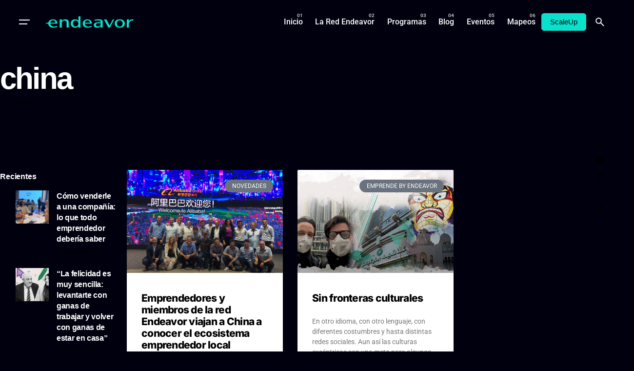

--- FILE ---
content_type: text/html; charset=UTF-8
request_url: https://www.endeavor.org.ar/tag/china/
body_size: 23461
content:

<!DOCTYPE html>
<html lang="es-AR">
<head>
	<meta charset="UTF-8">
	<meta name="viewport" content="width=device-width, initial-scale=1.0, maximum-scale=1, user-scalable=no">

	<!-- Global site tag (gtag.js) - Google Analytics -->
<script async src="https://www.googletagmanager.com/gtag/js?id=UA-80307097-1"></script>
<script>
  window.dataLayer = window.dataLayer || [];
  function gtag(){dataLayer.push(arguments);}
  gtag('js', new Date());

  gtag('config', 'UA-80307097-1');
</script>

<!-- Facebook Pixel Code -->
<script>
  !function(f,b,e,v,n,t,s)
  {if(f.fbq)return;n=f.fbq=function(){n.callMethod?
  n.callMethod.apply(n,arguments):n.queue.push(arguments)};
  if(!f._fbq)f._fbq=n;n.push=n;n.loaded=!0;n.version='2.0';
  n.queue=[];t=b.createElement(e);t.async=!0;
  t.src=v;s=b.getElementsByTagName(e)[0];
  s.parentNode.insertBefore(t,s)}(window, document,'script',
  'https://connect.facebook.net/en_US/fbevents.js');
  fbq('init', '349993956853082');
  fbq('track', 'PageView');
</script>
<noscript><img height="1" width="1" style="display:none"
  src="https://www.facebook.com/tr?id=349993956853082&ev=PageView&noscript=1"
/></noscript>

<!-- Google tag (gtag.js) -->
<script async src="https://www.googletagmanager.com/gtag/js?id=G-XG3FR0MMZE"></script>
<script>
  window.dataLayer = window.dataLayer || [];
  function gtag(){dataLayer.push(arguments);}
  gtag('js', new Date());

  gtag('config', 'G-XG3FR0MMZE');
</script>
<!-- End Facebook Pixel Code --><meta name='robots' content='index, follow, max-image-preview:large, max-snippet:-1, max-video-preview:-1' />
	<style>img:is([sizes="auto" i], [sizes^="auto," i]) { contain-intrinsic-size: 3000px 1500px }</style>
	
	<!-- This site is optimized with the Yoast SEO Premium plugin v19.0 (Yoast SEO v26.2) - https://yoast.com/wordpress/plugins/seo/ -->
	<title>china Archives - Endeavor</title>
	<link rel="canonical" href="https://www.endeavor.org.ar/tag/china/" />
	<meta property="og:locale" content="es_ES" />
	<meta property="og:type" content="article" />
	<meta property="og:title" content="china archivos" />
	<meta property="og:url" content="https://www.endeavor.org.ar/tag/china/" />
	<meta property="og:site_name" content="Endeavor" />
	<meta name="twitter:card" content="summary_large_image" />
	<script type="application/ld+json" class="yoast-schema-graph">{"@context":"https://schema.org","@graph":[{"@type":"CollectionPage","@id":"https://www.endeavor.org.ar/tag/china/","url":"https://www.endeavor.org.ar/tag/china/","name":"china Archives - Endeavor","isPartOf":{"@id":"https://www.endeavor.org.ar/#website"},"primaryImageOfPage":{"@id":"https://www.endeavor.org.ar/tag/china/#primaryimage"},"image":{"@id":"https://www.endeavor.org.ar/tag/china/#primaryimage"},"thumbnailUrl":"https://www.endeavor.org.ar/wp-content/uploads/2019/09/Alibaba-China.jpeg","breadcrumb":{"@id":"https://www.endeavor.org.ar/tag/china/#breadcrumb"},"inLanguage":"es-AR"},{"@type":"ImageObject","inLanguage":"es-AR","@id":"https://www.endeavor.org.ar/tag/china/#primaryimage","url":"https://www.endeavor.org.ar/wp-content/uploads/2019/09/Alibaba-China.jpeg","contentUrl":"https://www.endeavor.org.ar/wp-content/uploads/2019/09/Alibaba-China.jpeg","width":1280,"height":960},{"@type":"BreadcrumbList","@id":"https://www.endeavor.org.ar/tag/china/#breadcrumb","itemListElement":[{"@type":"ListItem","position":1,"name":"Home","item":"https://www.endeavor.org.ar/"},{"@type":"ListItem","position":2,"name":"china"}]},{"@type":"WebSite","@id":"https://www.endeavor.org.ar/#website","url":"https://www.endeavor.org.ar/","name":"Endeavor","description":"Argentina","potentialAction":[{"@type":"SearchAction","target":{"@type":"EntryPoint","urlTemplate":"https://www.endeavor.org.ar/?s={search_term_string}"},"query-input":{"@type":"PropertyValueSpecification","valueRequired":true,"valueName":"search_term_string"}}],"inLanguage":"es-AR"}]}</script>
	<!-- / Yoast SEO Premium plugin. -->


<link rel="alternate" type="application/rss+xml" title="Endeavor &raquo; Feed" href="https://www.endeavor.org.ar/feed/" />
<link rel="alternate" type="application/rss+xml" title="Endeavor &raquo; RSS de los comentarios" href="https://www.endeavor.org.ar/comments/feed/" />
<link rel="alternate" type="application/rss+xml" title="Endeavor &raquo; china RSS de la etiqueta" href="https://www.endeavor.org.ar/tag/china/feed/" />
<script type="text/javascript">
/* <![CDATA[ */
window._wpemojiSettings = {"baseUrl":"https:\/\/s.w.org\/images\/core\/emoji\/16.0.1\/72x72\/","ext":".png","svgUrl":"https:\/\/s.w.org\/images\/core\/emoji\/16.0.1\/svg\/","svgExt":".svg","source":{"concatemoji":"https:\/\/www.endeavor.org.ar\/wp-includes\/js\/wp-emoji-release.min.js?ver=6.8.3"}};
/*! This file is auto-generated */
!function(s,n){var o,i,e;function c(e){try{var t={supportTests:e,timestamp:(new Date).valueOf()};sessionStorage.setItem(o,JSON.stringify(t))}catch(e){}}function p(e,t,n){e.clearRect(0,0,e.canvas.width,e.canvas.height),e.fillText(t,0,0);var t=new Uint32Array(e.getImageData(0,0,e.canvas.width,e.canvas.height).data),a=(e.clearRect(0,0,e.canvas.width,e.canvas.height),e.fillText(n,0,0),new Uint32Array(e.getImageData(0,0,e.canvas.width,e.canvas.height).data));return t.every(function(e,t){return e===a[t]})}function u(e,t){e.clearRect(0,0,e.canvas.width,e.canvas.height),e.fillText(t,0,0);for(var n=e.getImageData(16,16,1,1),a=0;a<n.data.length;a++)if(0!==n.data[a])return!1;return!0}function f(e,t,n,a){switch(t){case"flag":return n(e,"\ud83c\udff3\ufe0f\u200d\u26a7\ufe0f","\ud83c\udff3\ufe0f\u200b\u26a7\ufe0f")?!1:!n(e,"\ud83c\udde8\ud83c\uddf6","\ud83c\udde8\u200b\ud83c\uddf6")&&!n(e,"\ud83c\udff4\udb40\udc67\udb40\udc62\udb40\udc65\udb40\udc6e\udb40\udc67\udb40\udc7f","\ud83c\udff4\u200b\udb40\udc67\u200b\udb40\udc62\u200b\udb40\udc65\u200b\udb40\udc6e\u200b\udb40\udc67\u200b\udb40\udc7f");case"emoji":return!a(e,"\ud83e\udedf")}return!1}function g(e,t,n,a){var r="undefined"!=typeof WorkerGlobalScope&&self instanceof WorkerGlobalScope?new OffscreenCanvas(300,150):s.createElement("canvas"),o=r.getContext("2d",{willReadFrequently:!0}),i=(o.textBaseline="top",o.font="600 32px Arial",{});return e.forEach(function(e){i[e]=t(o,e,n,a)}),i}function t(e){var t=s.createElement("script");t.src=e,t.defer=!0,s.head.appendChild(t)}"undefined"!=typeof Promise&&(o="wpEmojiSettingsSupports",i=["flag","emoji"],n.supports={everything:!0,everythingExceptFlag:!0},e=new Promise(function(e){s.addEventListener("DOMContentLoaded",e,{once:!0})}),new Promise(function(t){var n=function(){try{var e=JSON.parse(sessionStorage.getItem(o));if("object"==typeof e&&"number"==typeof e.timestamp&&(new Date).valueOf()<e.timestamp+604800&&"object"==typeof e.supportTests)return e.supportTests}catch(e){}return null}();if(!n){if("undefined"!=typeof Worker&&"undefined"!=typeof OffscreenCanvas&&"undefined"!=typeof URL&&URL.createObjectURL&&"undefined"!=typeof Blob)try{var e="postMessage("+g.toString()+"("+[JSON.stringify(i),f.toString(),p.toString(),u.toString()].join(",")+"));",a=new Blob([e],{type:"text/javascript"}),r=new Worker(URL.createObjectURL(a),{name:"wpTestEmojiSupports"});return void(r.onmessage=function(e){c(n=e.data),r.terminate(),t(n)})}catch(e){}c(n=g(i,f,p,u))}t(n)}).then(function(e){for(var t in e)n.supports[t]=e[t],n.supports.everything=n.supports.everything&&n.supports[t],"flag"!==t&&(n.supports.everythingExceptFlag=n.supports.everythingExceptFlag&&n.supports[t]);n.supports.everythingExceptFlag=n.supports.everythingExceptFlag&&!n.supports.flag,n.DOMReady=!1,n.readyCallback=function(){n.DOMReady=!0}}).then(function(){return e}).then(function(){var e;n.supports.everything||(n.readyCallback(),(e=n.source||{}).concatemoji?t(e.concatemoji):e.wpemoji&&e.twemoji&&(t(e.twemoji),t(e.wpemoji)))}))}((window,document),window._wpemojiSettings);
/* ]]> */
</script>
<style id='wp-emoji-styles-inline-css' type='text/css'>

	img.wp-smiley, img.emoji {
		display: inline !important;
		border: none !important;
		box-shadow: none !important;
		height: 1em !important;
		width: 1em !important;
		margin: 0 0.07em !important;
		vertical-align: -0.1em !important;
		background: none !important;
		padding: 0 !important;
	}
</style>
<link rel='stylesheet' id='wp-block-library-css' href='https://www.endeavor.org.ar/wp-includes/css/dist/block-library/style.min.css?ver=6.8.3' type='text/css' media='all' />
<style id='wp-block-library-theme-inline-css' type='text/css'>
.wp-block-audio :where(figcaption){color:#555;font-size:13px;text-align:center}.is-dark-theme .wp-block-audio :where(figcaption){color:#ffffffa6}.wp-block-audio{margin:0 0 1em}.wp-block-code{border:1px solid #ccc;border-radius:4px;font-family:Menlo,Consolas,monaco,monospace;padding:.8em 1em}.wp-block-embed :where(figcaption){color:#555;font-size:13px;text-align:center}.is-dark-theme .wp-block-embed :where(figcaption){color:#ffffffa6}.wp-block-embed{margin:0 0 1em}.blocks-gallery-caption{color:#555;font-size:13px;text-align:center}.is-dark-theme .blocks-gallery-caption{color:#ffffffa6}:root :where(.wp-block-image figcaption){color:#555;font-size:13px;text-align:center}.is-dark-theme :root :where(.wp-block-image figcaption){color:#ffffffa6}.wp-block-image{margin:0 0 1em}.wp-block-pullquote{border-bottom:4px solid;border-top:4px solid;color:currentColor;margin-bottom:1.75em}.wp-block-pullquote cite,.wp-block-pullquote footer,.wp-block-pullquote__citation{color:currentColor;font-size:.8125em;font-style:normal;text-transform:uppercase}.wp-block-quote{border-left:.25em solid;margin:0 0 1.75em;padding-left:1em}.wp-block-quote cite,.wp-block-quote footer{color:currentColor;font-size:.8125em;font-style:normal;position:relative}.wp-block-quote:where(.has-text-align-right){border-left:none;border-right:.25em solid;padding-left:0;padding-right:1em}.wp-block-quote:where(.has-text-align-center){border:none;padding-left:0}.wp-block-quote.is-large,.wp-block-quote.is-style-large,.wp-block-quote:where(.is-style-plain){border:none}.wp-block-search .wp-block-search__label{font-weight:700}.wp-block-search__button{border:1px solid #ccc;padding:.375em .625em}:where(.wp-block-group.has-background){padding:1.25em 2.375em}.wp-block-separator.has-css-opacity{opacity:.4}.wp-block-separator{border:none;border-bottom:2px solid;margin-left:auto;margin-right:auto}.wp-block-separator.has-alpha-channel-opacity{opacity:1}.wp-block-separator:not(.is-style-wide):not(.is-style-dots){width:100px}.wp-block-separator.has-background:not(.is-style-dots){border-bottom:none;height:1px}.wp-block-separator.has-background:not(.is-style-wide):not(.is-style-dots){height:2px}.wp-block-table{margin:0 0 1em}.wp-block-table td,.wp-block-table th{word-break:normal}.wp-block-table :where(figcaption){color:#555;font-size:13px;text-align:center}.is-dark-theme .wp-block-table :where(figcaption){color:#ffffffa6}.wp-block-video :where(figcaption){color:#555;font-size:13px;text-align:center}.is-dark-theme .wp-block-video :where(figcaption){color:#ffffffa6}.wp-block-video{margin:0 0 1em}:root :where(.wp-block-template-part.has-background){margin-bottom:0;margin-top:0;padding:1.25em 2.375em}
</style>
<style id='classic-theme-styles-inline-css' type='text/css'>
/*! This file is auto-generated */
.wp-block-button__link{color:#fff;background-color:#32373c;border-radius:9999px;box-shadow:none;text-decoration:none;padding:calc(.667em + 2px) calc(1.333em + 2px);font-size:1.125em}.wp-block-file__button{background:#32373c;color:#fff;text-decoration:none}
</style>
<style id='global-styles-inline-css' type='text/css'>
:root{--wp--preset--aspect-ratio--square: 1;--wp--preset--aspect-ratio--4-3: 4/3;--wp--preset--aspect-ratio--3-4: 3/4;--wp--preset--aspect-ratio--3-2: 3/2;--wp--preset--aspect-ratio--2-3: 2/3;--wp--preset--aspect-ratio--16-9: 16/9;--wp--preset--aspect-ratio--9-16: 9/16;--wp--preset--color--black: #000000;--wp--preset--color--cyan-bluish-gray: #abb8c3;--wp--preset--color--white: #ffffff;--wp--preset--color--pale-pink: #f78da7;--wp--preset--color--vivid-red: #cf2e2e;--wp--preset--color--luminous-vivid-orange: #ff6900;--wp--preset--color--luminous-vivid-amber: #fcb900;--wp--preset--color--light-green-cyan: #7bdcb5;--wp--preset--color--vivid-green-cyan: #00d084;--wp--preset--color--pale-cyan-blue: #8ed1fc;--wp--preset--color--vivid-cyan-blue: #0693e3;--wp--preset--color--vivid-purple: #9b51e0;--wp--preset--color--brand-color: #09e1cd;--wp--preset--color--beige-dark: #A1824F;--wp--preset--color--dark-strong: #24262B;--wp--preset--color--dark-light: #32353C;--wp--preset--color--grey-strong: #838998;--wp--preset--gradient--vivid-cyan-blue-to-vivid-purple: linear-gradient(135deg,rgba(6,147,227,1) 0%,rgb(155,81,224) 100%);--wp--preset--gradient--light-green-cyan-to-vivid-green-cyan: linear-gradient(135deg,rgb(122,220,180) 0%,rgb(0,208,130) 100%);--wp--preset--gradient--luminous-vivid-amber-to-luminous-vivid-orange: linear-gradient(135deg,rgba(252,185,0,1) 0%,rgba(255,105,0,1) 100%);--wp--preset--gradient--luminous-vivid-orange-to-vivid-red: linear-gradient(135deg,rgba(255,105,0,1) 0%,rgb(207,46,46) 100%);--wp--preset--gradient--very-light-gray-to-cyan-bluish-gray: linear-gradient(135deg,rgb(238,238,238) 0%,rgb(169,184,195) 100%);--wp--preset--gradient--cool-to-warm-spectrum: linear-gradient(135deg,rgb(74,234,220) 0%,rgb(151,120,209) 20%,rgb(207,42,186) 40%,rgb(238,44,130) 60%,rgb(251,105,98) 80%,rgb(254,248,76) 100%);--wp--preset--gradient--blush-light-purple: linear-gradient(135deg,rgb(255,206,236) 0%,rgb(152,150,240) 100%);--wp--preset--gradient--blush-bordeaux: linear-gradient(135deg,rgb(254,205,165) 0%,rgb(254,45,45) 50%,rgb(107,0,62) 100%);--wp--preset--gradient--luminous-dusk: linear-gradient(135deg,rgb(255,203,112) 0%,rgb(199,81,192) 50%,rgb(65,88,208) 100%);--wp--preset--gradient--pale-ocean: linear-gradient(135deg,rgb(255,245,203) 0%,rgb(182,227,212) 50%,rgb(51,167,181) 100%);--wp--preset--gradient--electric-grass: linear-gradient(135deg,rgb(202,248,128) 0%,rgb(113,206,126) 100%);--wp--preset--gradient--midnight: linear-gradient(135deg,rgb(2,3,129) 0%,rgb(40,116,252) 100%);--wp--preset--font-size--small: 14px;--wp--preset--font-size--medium: 20px;--wp--preset--font-size--large: 17px;--wp--preset--font-size--x-large: 42px;--wp--preset--font-size--extra-small: 13px;--wp--preset--font-size--normal: 15px;--wp--preset--font-size--larger: 20px;--wp--preset--spacing--20: 0.44rem;--wp--preset--spacing--30: 0.67rem;--wp--preset--spacing--40: 1rem;--wp--preset--spacing--50: 1.5rem;--wp--preset--spacing--60: 2.25rem;--wp--preset--spacing--70: 3.38rem;--wp--preset--spacing--80: 5.06rem;--wp--preset--shadow--natural: 6px 6px 9px rgba(0, 0, 0, 0.2);--wp--preset--shadow--deep: 12px 12px 50px rgba(0, 0, 0, 0.4);--wp--preset--shadow--sharp: 6px 6px 0px rgba(0, 0, 0, 0.2);--wp--preset--shadow--outlined: 6px 6px 0px -3px rgba(255, 255, 255, 1), 6px 6px rgba(0, 0, 0, 1);--wp--preset--shadow--crisp: 6px 6px 0px rgba(0, 0, 0, 1);}:where(.is-layout-flex){gap: 0.5em;}:where(.is-layout-grid){gap: 0.5em;}body .is-layout-flex{display: flex;}.is-layout-flex{flex-wrap: wrap;align-items: center;}.is-layout-flex > :is(*, div){margin: 0;}body .is-layout-grid{display: grid;}.is-layout-grid > :is(*, div){margin: 0;}:where(.wp-block-columns.is-layout-flex){gap: 2em;}:where(.wp-block-columns.is-layout-grid){gap: 2em;}:where(.wp-block-post-template.is-layout-flex){gap: 1.25em;}:where(.wp-block-post-template.is-layout-grid){gap: 1.25em;}.has-black-color{color: var(--wp--preset--color--black) !important;}.has-cyan-bluish-gray-color{color: var(--wp--preset--color--cyan-bluish-gray) !important;}.has-white-color{color: var(--wp--preset--color--white) !important;}.has-pale-pink-color{color: var(--wp--preset--color--pale-pink) !important;}.has-vivid-red-color{color: var(--wp--preset--color--vivid-red) !important;}.has-luminous-vivid-orange-color{color: var(--wp--preset--color--luminous-vivid-orange) !important;}.has-luminous-vivid-amber-color{color: var(--wp--preset--color--luminous-vivid-amber) !important;}.has-light-green-cyan-color{color: var(--wp--preset--color--light-green-cyan) !important;}.has-vivid-green-cyan-color{color: var(--wp--preset--color--vivid-green-cyan) !important;}.has-pale-cyan-blue-color{color: var(--wp--preset--color--pale-cyan-blue) !important;}.has-vivid-cyan-blue-color{color: var(--wp--preset--color--vivid-cyan-blue) !important;}.has-vivid-purple-color{color: var(--wp--preset--color--vivid-purple) !important;}.has-black-background-color{background-color: var(--wp--preset--color--black) !important;}.has-cyan-bluish-gray-background-color{background-color: var(--wp--preset--color--cyan-bluish-gray) !important;}.has-white-background-color{background-color: var(--wp--preset--color--white) !important;}.has-pale-pink-background-color{background-color: var(--wp--preset--color--pale-pink) !important;}.has-vivid-red-background-color{background-color: var(--wp--preset--color--vivid-red) !important;}.has-luminous-vivid-orange-background-color{background-color: var(--wp--preset--color--luminous-vivid-orange) !important;}.has-luminous-vivid-amber-background-color{background-color: var(--wp--preset--color--luminous-vivid-amber) !important;}.has-light-green-cyan-background-color{background-color: var(--wp--preset--color--light-green-cyan) !important;}.has-vivid-green-cyan-background-color{background-color: var(--wp--preset--color--vivid-green-cyan) !important;}.has-pale-cyan-blue-background-color{background-color: var(--wp--preset--color--pale-cyan-blue) !important;}.has-vivid-cyan-blue-background-color{background-color: var(--wp--preset--color--vivid-cyan-blue) !important;}.has-vivid-purple-background-color{background-color: var(--wp--preset--color--vivid-purple) !important;}.has-black-border-color{border-color: var(--wp--preset--color--black) !important;}.has-cyan-bluish-gray-border-color{border-color: var(--wp--preset--color--cyan-bluish-gray) !important;}.has-white-border-color{border-color: var(--wp--preset--color--white) !important;}.has-pale-pink-border-color{border-color: var(--wp--preset--color--pale-pink) !important;}.has-vivid-red-border-color{border-color: var(--wp--preset--color--vivid-red) !important;}.has-luminous-vivid-orange-border-color{border-color: var(--wp--preset--color--luminous-vivid-orange) !important;}.has-luminous-vivid-amber-border-color{border-color: var(--wp--preset--color--luminous-vivid-amber) !important;}.has-light-green-cyan-border-color{border-color: var(--wp--preset--color--light-green-cyan) !important;}.has-vivid-green-cyan-border-color{border-color: var(--wp--preset--color--vivid-green-cyan) !important;}.has-pale-cyan-blue-border-color{border-color: var(--wp--preset--color--pale-cyan-blue) !important;}.has-vivid-cyan-blue-border-color{border-color: var(--wp--preset--color--vivid-cyan-blue) !important;}.has-vivid-purple-border-color{border-color: var(--wp--preset--color--vivid-purple) !important;}.has-vivid-cyan-blue-to-vivid-purple-gradient-background{background: var(--wp--preset--gradient--vivid-cyan-blue-to-vivid-purple) !important;}.has-light-green-cyan-to-vivid-green-cyan-gradient-background{background: var(--wp--preset--gradient--light-green-cyan-to-vivid-green-cyan) !important;}.has-luminous-vivid-amber-to-luminous-vivid-orange-gradient-background{background: var(--wp--preset--gradient--luminous-vivid-amber-to-luminous-vivid-orange) !important;}.has-luminous-vivid-orange-to-vivid-red-gradient-background{background: var(--wp--preset--gradient--luminous-vivid-orange-to-vivid-red) !important;}.has-very-light-gray-to-cyan-bluish-gray-gradient-background{background: var(--wp--preset--gradient--very-light-gray-to-cyan-bluish-gray) !important;}.has-cool-to-warm-spectrum-gradient-background{background: var(--wp--preset--gradient--cool-to-warm-spectrum) !important;}.has-blush-light-purple-gradient-background{background: var(--wp--preset--gradient--blush-light-purple) !important;}.has-blush-bordeaux-gradient-background{background: var(--wp--preset--gradient--blush-bordeaux) !important;}.has-luminous-dusk-gradient-background{background: var(--wp--preset--gradient--luminous-dusk) !important;}.has-pale-ocean-gradient-background{background: var(--wp--preset--gradient--pale-ocean) !important;}.has-electric-grass-gradient-background{background: var(--wp--preset--gradient--electric-grass) !important;}.has-midnight-gradient-background{background: var(--wp--preset--gradient--midnight) !important;}.has-small-font-size{font-size: var(--wp--preset--font-size--small) !important;}.has-medium-font-size{font-size: var(--wp--preset--font-size--medium) !important;}.has-large-font-size{font-size: var(--wp--preset--font-size--large) !important;}.has-x-large-font-size{font-size: var(--wp--preset--font-size--x-large) !important;}
:where(.wp-block-post-template.is-layout-flex){gap: 1.25em;}:where(.wp-block-post-template.is-layout-grid){gap: 1.25em;}
:where(.wp-block-columns.is-layout-flex){gap: 2em;}:where(.wp-block-columns.is-layout-grid){gap: 2em;}
:root :where(.wp-block-pullquote){font-size: 1.5em;line-height: 1.6;}
</style>
<link rel='stylesheet' id='ev-forms-css' href='https://www.endeavor.org.ar/wp-content/plugins/ev-forms/public/css/ev-forms-public.css?ver=1.0.0' type='text/css' media='all' />
<link data-minify="1" rel='stylesheet' id='parent-style-css' href='https://www.endeavor.org.ar/wp-content/cache/min/1/wp-content/themes/ohio/style.css?ver=1762455296' type='text/css' media='all' />
<link data-minify="1" rel='stylesheet' id='ohio-style-css' href='https://www.endeavor.org.ar/wp-content/cache/min/1/wp-content/themes/endeavor/style.css?ver=1762455296' type='text/css' media='all' />
<style id='ohio-style-inline-css' type='text/css'>
 :root{--clb-color-primary:#09e1cd;--clb-selection-color:#09e1cd;--clb-dm-fill-color:#01000F;--clb-titles-font-weight:800;}.heading .title .highlighted-text{background-image: linear-gradient(rgba(9,225,205,0.5), rgba(9,225,205,0.5));}.blog-item:not(.-layout2):not(.-layout7).-contained .card-details,.blog-item.-layout7.-contained{background-color:#171717;}.clb__custom_shape {mix-blend-mode: inherit !important;opacity: 0.9;}.cart-holder {display: none !important;}.site-header .site-branding .site-title {width: 200px !important;}.icon-box .icon-box-icon img {max-width: 60px;max-height: 60px;vertical-align: middle;}body.admin-bar .site-header.showed {margin-top: 32px;z-index: 99999999;}.elementor-18721 .elementor-element.elementor-element-23ff8ff .elementor-heading-title,.elementor-18721 .elementor-element.elementor-element-b0794e4 .elementor-heading-title, .elementor-18721 .elementor-element.elementor-element-2f9ed20 .elementor-heading-title {font-family: "Inter", Sans-serif;font-size: 300px;font-weight: 900;-webkit-text-stroke: 1px #fff;color: #0000;}a.search-global.btn-round.btn-round-light.fixed.btn-round-light.vc_hidden-md.vc_hidden-sm.vc_hidden-xs {display: none;}li.clb-social-holder-follow, li.clb-social-holder-dash {display: none;}.clb-social-holder.icons li {padding: 0px 5px;text-shadow: 2px 2px 5px #00000085;}.author-attributes .author {display: none;}.empre-empre{color:#09E1CD}.clb-page-headline .clb-post-meta-item:first-child {display: none;}.dce-item.dce-3b34658.elementor-repeater-item-3b34658.dce-item.dce-3b34658.elementor-repeater-item-3b34658 {height: 90px;vertical-align: middle;margin: 0 auto;}.widget_nav_menu .has-submenu > .sub-nav, .widget_nav_menu .sub-sub-menu, .widget_pages .has-submenu > .sub-nav, .widget_pages .sub-sub-menu {margin-left: 0px;}a.btn.btn-outline.btn-large.btn-elementor-colored:active {color: #fff !important;}ul.menu-depth-1.sub-menu.sub-nav-group {display: none;}h3.repeater-item.elementor-repeater-item-ec7e564 {margin-top: -20px;}.-sticky a.menu-link.main-menu-link.item-title {color: #000 !important;}.njt-nofi-notification-bar .njt-nofi-content {text-align: center;margin: auto;padding: 0px 50px;}.njt-nofi-notification-bar .njt-nofi-hide {position: absolute;top: 5px;right: 20px;text-decoration: none;}.hamburger-nav .menu {counter-reset: number;width: 50%;position: relative;}.endeavor_en_el_mundo p{font-family: 'Founders Grotesk';font-size: 35px !important;font-weight: 700;padding: 0px 10px;line-height: 35px;color: #fff;}}a.branding-title.font-titles {width: 180px;}.branding{width: 180px;}#masthead .btn-optional {background-color: #09e1cd;border-color: #09e1cd;color: #000;font-weight: 500;}.njt-nofi-content.njt-nofi-text-color.njt-nofi-align-content.njt-nofi-content-deskop {font-family: 'Founders Grotesk';font-size: 17px;}.page-container.post-page-container {max-width: 900px !important;}.page-container.post-page-container {max-width: 900px !important;}.site-footer .page-container{max-width:1300px;}.site-footer{background-color:#17161a;}.site-footer .widget-title{color:#6a696c;}.site-footer h6,.site-footer .widgets,.site-footer .scroll-top,.site-footer .color-switcher-item.dark,.site-footer .button,.site-footer input,.site-footer-copyright{color:rgba(255,255,255,0.8);}.header-wrap.page-container{max-width:1300px;}.header:not(.-sticky):not(.-mobile) .menu-blank,.header:not(.-sticky):not(.-mobile) .menu > li > a,.header:not(.-sticky) .hamburger-outer,.header:not(.-sticky) .branding-title,.header:not(.-sticky) .icon-button:not(.-overlay-button):not(.-small):not(.-extra-small),.header:not(.-sticky) .cart-button-total a,.header:not(.-sticky) .lang-dropdown{color:#ffffff;}.header:not(.-sticky):not(.-mobile):not(.light-typo):not(.dark-typo) .lang-dropdown{background-image: url("data:image/svg+xml,%3csvg xmlns='http://www.w3.org/2000/svg' viewBox='0 0 16 16'%3e%3cpath fill='none' stroke='%23ffffff' stroke-linecap='round' stroke-linejoin='round' stroke-width='2' d='M2 5l6 6 6-6'/%3e%3c/svg%3e");}.-sticky:not(.-mobile) .menu-blank,.-sticky:not(.-mobile) .menu > li > a,.-sticky .hamburger-outer,.-sticky .branding-title,.-sticky .icon-button:not(.-overlay-button):not(.-small):not(.-extra-small),.-sticky .cart-button-total a,.-sticky .lang-dropdown{color:#ffffff;}.-sticky .menu-optional .lang-dropdown{background-image: url("data:image/svg+xml,%3csvg xmlns='http://www.w3.org/2000/svg' viewBox='0 0 16 16'%3e%3cpath fill='none' stroke='%23ffffff' stroke-linecap='round' stroke-linejoin='round' stroke-width='2' d='M2 5l6 6 6-6'/%3e%3c/svg%3e");}.menu-optional .button-group .button{--clb-color-white:#000000;}.menu-optional .button-group .button:not(.page-link):not(.-dm-ignore){--clb-button-color:#09e1cd;}@media screen and (max-width: 768px) { .header,.mobile-overlay{opacity: 0;}}.header.-mobile .nav .holder{background-color:#01000f;}.header.-mobile .nav,.header.-mobile .mobile-overlay .copyright,.header.-mobile .mobile-overlay .lang-dropdown,.header.-mobile .mobile-overlay .close-bar .icon-button:not(.-small){color:#ffffff;}.header.-mobile .mobile-overlay .lang-dropdown{background-image: url("data:image/svg+xml,%3csvg xmlns='http://www.w3.org/2000/svg' viewBox='0 0 16 16'%3e%3cpath fill='none' stroke='%23ffffff' stroke-linecap='round' stroke-linejoin='round' stroke-width='2' d='M2 5l6 6 6-6'/%3e%3c/svg%3e");}.popup-subscribe .thumbnail{background-color:;background-image:url('https://www.endeavor.org.ar/wp-content/uploads/2019/07/oh__img100_small.jpg');background-size:cover;background-position:center center;background-repeat:no-repeat;}.page-headline::after{background-color:;}.blog-item .title a{font-size:17;} @media screen and (min-width:1181px){.single-post .post-share .clb-share-bar {left: -75px;}.page-content.with-left-sidebar{}h4.text-left.title-font {font-size: 13px;}span.date {font-size: 11px;}.fixed-mobile-logo {display: none !important;}.elementor-element.elementor-element-c334cec.elementor-widget.elementor-widget-theme-post-content h3 strong {color: #000;}.header .branding .logo img,.header .branding .logo-mobile img,.header .branding .logo-sticky-mobile img,.header .branding .logo-dynamic img{min-height:100px; height:100px;}:root{--clb-header-height:90px;}} @media screen and (min-width:769px) and (max-width:1180px){} @media screen and (max-width:768px){ul.menu-optional li a {display: none;}.header .branding .logo img,.header .branding .logo-mobile img,.header .branding .logo-sticky-mobile img,.header .branding .logo-dynamic img{min-height:20px; height:20px;}}
</style>
<link data-minify="1" rel='stylesheet' id='icon-pack-fontawesome-css' href='https://www.endeavor.org.ar/wp-content/cache/min/1/wp-content/themes/ohio/assets/fonts/fa/css/all.css?ver=1762455296' type='text/css' media='all' />
<link rel='stylesheet' id='elementor-frontend-css' href='https://www.endeavor.org.ar/wp-content/plugins/elementor/assets/css/frontend.min.css?ver=3.32.5' type='text/css' media='all' />
<link rel='stylesheet' id='widget-accordion-css' href='https://www.endeavor.org.ar/wp-content/plugins/elementor/assets/css/widget-accordion.min.css?ver=3.32.5' type='text/css' media='all' />
<link rel='stylesheet' id='e-animation-fadeInRight-css' href='https://www.endeavor.org.ar/wp-content/plugins/elementor/assets/lib/animations/styles/fadeInRight.min.css?ver=3.32.5' type='text/css' media='all' />
<link rel='stylesheet' id='e-popup-css' href='https://www.endeavor.org.ar/wp-content/plugins/elementor-pro/assets/css/conditionals/popup.min.css?ver=3.32.3' type='text/css' media='all' />
<link rel='stylesheet' id='widget-heading-css' href='https://www.endeavor.org.ar/wp-content/plugins/elementor/assets/css/widget-heading.min.css?ver=3.32.5' type='text/css' media='all' />
<link rel='stylesheet' id='dce-breadcrumbs-css' href='https://www.endeavor.org.ar/wp-content/plugins/dynamic-content-for-elementor/assets/css/breadcrumbs.min.css?ver=1.16.2' type='text/css' media='all' />
<link rel='stylesheet' id='widget-posts-css' href='https://www.endeavor.org.ar/wp-content/plugins/elementor-pro/assets/css/widget-posts.min.css?ver=3.32.3' type='text/css' media='all' />
<link data-minify="1" rel='stylesheet' id='elementor-icons-css' href='https://www.endeavor.org.ar/wp-content/cache/min/1/wp-content/plugins/elementor/assets/lib/eicons/css/elementor-icons.min.css?ver=1762455296' type='text/css' media='all' />
<link rel='stylesheet' id='elementor-post-1-css' href='https://www.endeavor.org.ar/wp-content/uploads/elementor/css/post-1.css?ver=1762455293' type='text/css' media='all' />
<link rel='stylesheet' id='dce-style-css' href='https://www.endeavor.org.ar/wp-content/plugins/dynamic-content-for-elementor/assets/css/style.min.css?ver=1.16.2' type='text/css' media='all' />
<link data-minify="1" rel='stylesheet' id='dashicons-css' href='https://www.endeavor.org.ar/wp-content/cache/min/1/wp-includes/css/dashicons.min.css?ver=1762455296' type='text/css' media='all' />
<link rel='stylesheet' id='elementor-post-36064-css' href='https://www.endeavor.org.ar/wp-content/uploads/elementor/css/post-36064.css?ver=1762455294' type='text/css' media='all' />
<link rel='stylesheet' id='elementor-post-31781-css' href='https://www.endeavor.org.ar/wp-content/uploads/elementor/css/post-31781.css?ver=1762455294' type='text/css' media='all' />
<link rel='stylesheet' id='elementor-post-23741-css' href='https://www.endeavor.org.ar/wp-content/uploads/elementor/css/post-23741.css?ver=1762455311' type='text/css' media='all' />
<link rel='stylesheet' id='upw_theme_standard-css' href='https://www.endeavor.org.ar/wp-content/plugins/ultimate-posts-widget/css/upw-theme-standard.min.css?ver=6.8.3' type='text/css' media='all' />
<link rel='stylesheet' id='tablepress-default-css' href='https://www.endeavor.org.ar/wp-content/tablepress-combined.min.css?ver=19' type='text/css' media='all' />
<link data-minify="1" rel='stylesheet' id='elementor-gf-local-inter-css' href='https://www.endeavor.org.ar/wp-content/cache/min/1/wp-content/uploads/elementor/google-fonts/css/inter.css?ver=1762455296' type='text/css' media='all' />
<link data-minify="1" rel='stylesheet' id='elementor-gf-local-robotoslab-css' href='https://www.endeavor.org.ar/wp-content/cache/min/1/wp-content/uploads/elementor/google-fonts/css/robotoslab.css?ver=1762455296' type='text/css' media='all' />
<link data-minify="1" rel='stylesheet' id='elementor-gf-local-roboto-css' href='https://www.endeavor.org.ar/wp-content/cache/min/1/wp-content/uploads/elementor/google-fonts/css/roboto.css?ver=1762455296' type='text/css' media='all' />
<link rel='stylesheet' id='elementor-icons-shared-0-css' href='https://www.endeavor.org.ar/wp-content/plugins/elementor/assets/lib/font-awesome/css/fontawesome.min.css?ver=5.15.3' type='text/css' media='all' />
<link data-minify="1" rel='stylesheet' id='elementor-icons-fa-solid-css' href='https://www.endeavor.org.ar/wp-content/cache/min/1/wp-content/plugins/elementor/assets/lib/font-awesome/css/solid.min.css?ver=1762455296' type='text/css' media='all' />
<script type="text/javascript" src="https://www.endeavor.org.ar/wp-includes/js/jquery/jquery.min.js?ver=3.7.1" id="jquery-core-js" defer></script>
<script type="text/javascript" src="https://www.endeavor.org.ar/wp-includes/js/jquery/jquery-migrate.min.js?ver=3.4.1" id="jquery-migrate-js" defer></script>
<script data-minify="1" type="text/javascript" src="https://www.endeavor.org.ar/wp-content/cache/min/1/wp-content/plugins/ev-forms/public/js/ev-forms-public.js?ver=1755532225" id="ev-forms-js" defer></script>
<link rel="EditURI" type="application/rsd+xml" title="RSD" href="https://www.endeavor.org.ar/xmlrpc.php?rsd" />
<meta name="generator" content="WordPress 6.8.3" />
<meta name="generator" content="Elementor 3.32.5; features: additional_custom_breakpoints; settings: css_print_method-external, google_font-enabled, font_display-auto">
			<style>
				.e-con.e-parent:nth-of-type(n+4):not(.e-lazyloaded):not(.e-no-lazyload),
				.e-con.e-parent:nth-of-type(n+4):not(.e-lazyloaded):not(.e-no-lazyload) * {
					background-image: none !important;
				}
				@media screen and (max-height: 1024px) {
					.e-con.e-parent:nth-of-type(n+3):not(.e-lazyloaded):not(.e-no-lazyload),
					.e-con.e-parent:nth-of-type(n+3):not(.e-lazyloaded):not(.e-no-lazyload) * {
						background-image: none !important;
					}
				}
				@media screen and (max-height: 640px) {
					.e-con.e-parent:nth-of-type(n+2):not(.e-lazyloaded):not(.e-no-lazyload),
					.e-con.e-parent:nth-of-type(n+2):not(.e-lazyloaded):not(.e-no-lazyload) * {
						background-image: none !important;
					}
				}
			</style>
			<link rel="icon" href="https://www.endeavor.org.ar/wp-content/uploads/2021/03/Logo-Mark_TealBlack_PNG-100x100.png" sizes="32x32" />
<link rel="icon" href="https://www.endeavor.org.ar/wp-content/uploads/2021/03/Logo-Mark_TealBlack_PNG-200x200.png" sizes="192x192" />
<link rel="apple-touch-icon" href="https://www.endeavor.org.ar/wp-content/uploads/2021/03/Logo-Mark_TealBlack_PNG-200x200.png" />
<meta name="msapplication-TileImage" content="https://www.endeavor.org.ar/wp-content/uploads/2021/03/Logo-Mark_TealBlack_PNG.png" />
		<style type="text/css" id="wp-custom-css">
			/*CORRECCIONES ABRIL /*
 
/* LOGO*/
img.dark-scheme-logo.svg-logo.lazyloaded {
	width: 180px;

}
.fixed-logo {
    width: 180px;
}


/*color menu */
a.menu-link.main-menu-link.item-title {
color: #09e1cd;

}
/* color boton */

.elementor-column.elementor-col-100.elementor-inner-column.elementor-element.elementor-element-475953b a.btn.btn-outline.btn-small.btn-elementor-colored {
    color: #09e1cd;
}

.elementor-column.elementor-col-100.elementor-inner-column.elementor-element.elementor-element-475953b a.btn.btn-outline.btn-small.btn-elementor-colored:hover {
    color: #fff;
}


/*FIN CORRECIONES ABRIL*/


.related-posts .blog-grid-content.text-left {
    background-color: #f3f3f3 !important;
}
.related-posts a.-undash {
	color: #fff !important;
}
.related-posts a.tag {
    background: #09e1cd;
}
.search-filter-results > div:not(.pagination) { width: 33.33%; float:left; padding: 0 20px;}
.search-filter-results > hr { display: none;}
.search-filter-results, .searchandfilter ul { margin-left: -20px; margin-right: -20px;}
.search-filter-results h2 {
	font-size:24px;
}
.searchandfilter ul li {
	float:left;
	width:33.33%;
	padding: 0 20px;
}
.widget.widget_block .searchandfilter ul li {
	width: 100%;
	margin-bottom: 40px;
	top: -9px;
	position: relative;
}
.searchandfilter label {
	width:100%;
}
.search-filter-results .pagination {
	width:100%;
	float:left;
}
.search-filter-results {
	width:100%;
	float:left;
}
.grid-item:not(.masonry-block):nth-child(3n+1) {
	clear: both;
}
.widget_ultimate_posts ul {
	list-style: none;
}
.upw-image {
	width: 70px;
	float: left;
}
.upw-content {
	float: right;
	width: calc( 100% - 80px );
}
.upw-content .post-title {
	font-size: 13px;
	font-weight: 600;
	margin-top: 0;
	line-height:15px;
	margin-bottom: 0px;
}
.post-cats-label {
	display: none;
}
.post-cats {
	margin: 0;
}
.post-cats-list a {
	font-size: 11px;
    color: #09E1CD;
	line-height: 12px;
}
.widget_ultimate_posts li {
	overflow: hidden;
}
@media screen and (min-width: 1068px){
.elementor.elementor-34605.dce-elementor-row-1.dce-elementor-row-1.elementor-location-single .dce-acf-repeater-item {
    display: flex !important;
    flex: 0 1 calc(100% / 5);
    flex-grow: 0;
}
}


@media screen and (max-width: 768px){
.page-sidebar {
    width: 100%;
    -webkit-box-ordinal-group: 11;
    -webkit-order: 10;
    -ms-flex-order: 10;
    order: 10;
    margin: 40px 0px 0px 0px;
    width: 100% !important;
}
	.single-post .entry-footer-tags .tags-holder .tag {
    margin: 2px 5px 2px 0;
    height: auto !important;
}
	.single-post .entry-footer {
    display: -webkit-box;
    display: -webkit-flex;
    display: -ms-flexbox;
    display: flex;
    -webkit-box-align: center;
    -webkit-align-items: center;
    -ms-flex-align: center;
    align-items: center;
    -webkit-box-pack: justify;
    -webkit-justify-content: space-between;
    -ms-flex-pack: justify;
    justify-content: space-between;
    margin-top: 80px;
}
	.page-content.with-left-sidebar {
    width: 95%;
    float: right;
}
	
	.postid-39644 i.far.fa-dot-circle {
    font-size: 34px !important;
    margin-top: 16px !important;
}
	}


.-sticky .showed a.menu-link.main-menu-link.item-title {
    color: #000;
	opacity:1;
}
.-sticky .showed a.menu-link.main-menu-link.item-title:visited {
    color: #000;
	opacity:1;
}
.elementor-22686 .elementor-element.elementor-element-94506af .elementor-repeater-item-ec7e564 {
    text-align: center;
    color: #000000;
    font-family: "Inter", Sans-serif;
    font-size: 20px;
    font-weight: 600;
    margin-top: 10px;
}

/*speakers position color*/
.elementor-element.elementor-element-072e6e2.align-dce-center.elementor-widget.elementor-widget-dyncontel-acf {
	color: #fff;
}
/*agenda*/

tr.row-1.odd th {
    text-align: center;
    background: #09e1cd;
}
tbody.row-hover tr td {
    text-align: center;
    font-family: 'Founders Grotesk';
    font-size: 16px;
}
/* tr.row-9.odd td {
    background: #09e1cd !important;
	font-weight: 600;

} */
tr.row-24.even td {
    background: #09e1cd !important;
font-weight: 600;
}
.even td {
    background-color: #e1dddd !important;
}
td.column-1 {
    width: 25%;
}
td.column-2 {
    width: 25%;
	text-align: left;
}
td.column-3 {
    width: 25%;
}
td.column-4 {
    width: 25%;
	text-align: left;
}
tbody.row-hover .column-2 {
    text-align: left;
}
tbody.row-hover .column-4 {
    text-align: left;
}
/*Cambios para experiencia endeavor parano hacerlos global*/
/* .postid-36964 section#agenda {
    display: none;
} */
.postid-36964 .elementor-element.elementor-element-9022cf0.dc-has-condition.dc-condition-empty.elementor-widget.elementor-widget-ohio_button {
	display: none !important;
}
.postid-36964 .elementor-element.elementor-element-9022cf0.elementor-widget.elementor-widget-ohio_button {
    display: none;
}

.postid-36964.elementor-22257 .elementor-element.elementor-element-d8fad17 {
	width: 100% !important;
	
}
.postid-36964 a.btn.btn-outline.btn-small {
    background: #000;
}

/*cambios evento patagonia*/
.postid-37158 section#agenda {
    display: none !important;
}
.postid-37158 .elementor-column.elementor-col-50.elementor-inner-column.elementor-element.elementor-element-b383218 {
    display: none;
}
.postid-37158 .elementor-column.elementor-col-50.elementor-inner-column.elementor-element.elementor-element-d8fad17 {
    position: relative;
    left: 80px;
}
.postid-37695 a.btn.btn-outline.btn-small.btn-elementor-colored {
    background: #000;
}

/**logo**/
a.branding-title.font-titles {
    width: 180px;
}



.social-bar li.caption {
    display: none;
}


.blog-item.card.-layout1.-contained {
    padding: 0 20px;

}


.-sticky a.menu-link.main-menu-link.item-title{
	color: #fff !important;
}

.fa-x-twitter:before {
    content: var(--fa);
}

.page-id-23955 .vc_col-lg-4.vc_col-md-6.vc_col-xs-12.grid-item.masonry-block.masonry-brick {
	margin: 20px 0 !important;
}

.postid-36358 .elementor-24300 .elementor-element.elementor-element-072e6e2 .dynamic-content-for-elementor-acf {
	color: #fff;

}

/** single post recientes**/
.page-sidebar.-left.-simple {
	width: 25%;
}


.postid-40774 td.column-2
 {
    font-weight: 500;
    font-family: "DM Sans", sans-serif; !important;
}

.postid-40774 td.column-1
 {
    font-weight: 800;
    font-family: "DM Sans", sans-serif; !important;
}

.postid-40774 td.column-3
 {

    font-family: "DM Sans", sans-serif; !important;
}		</style>
		</head>
<body class="archive tag tag-china tag-561 wp-embed-responsive wp-theme-ohio wp-child-theme-endeavor elementor-dce group-blog hfeed ohio-theme-1.0.0 with-header-1 with-left-mobile-hamburger with-headline with-sticky-header links-underline icon-buttons-animation dark-scheme elementor-page-23741 elementor-default elementor-template-full-width elementor-kit-1">
			<div id="page" class="site">

		
    <ul class="elements-bar left -unlist dynamic-typo">

                    <li>
</li>
        
    </ul>

    <ul class="elements-bar right -unlist dynamic-typo">

                    <li>
    <div class="social-bar">
        <ul class="social-bar-holder titles-typo -small-t -unlist icons vc_hidden-md">

                            <li class="caption">Follow Us</li>
            
                                            <li>
                    <a class="-unlink -undash tiktok" href="https://www.tiktok.com/@endeavorarg" target="_blank" rel="nofollow"><i class="fa-brands fa-tiktok"></i>                    </a>
                </li>
                                            <li>
                    <a class="-unlink -undash instagram" href="http://instagram.com/endeavorarg" target="_blank" rel="nofollow"><i class="fa-brands fa-instagram"></i>                    </a>
                </li>
                                            <li>
                    <a class="-unlink -undash linkedin" href="https://www.linkedin.com/company/endeavor-argentina" target="_blank" rel="nofollow"><i class="fa-brands fa-linkedin"></i>                    </a>
                </li>
                                            <li>
                    <a class="-unlink -undash youtube" href="https://www.youtube.com/user/EndeavorArg" target="_blank" rel="nofollow"><i class="fa-brands fa-youtube"></i>                    </a>
                </li>
                                            <li>
                    <a class="-unlink -undash twitter" href="https://twitter.com/EndeavorArg" target="_blank" rel="nofollow"><i class="fa-brands fa-x-twitter"></i>                    </a>
                </li>
                    </ul>
    </div>
</li>
                
    </ul>
		

		<a class="skip-link screen-reader-text" href="#main">Skip to content</a>

		
		
		    			

			
<header id="masthead" class="header header-1 both-types" data-header-fixed=true data-fixed-initial-offset=150>
	<div class="header-wrap">
		<div class="header-wrap-inner">
			<div class="left-part">

									<div class="desktop-hamburger -left">
						
<button aria-label="Open the menu" aria-controls="site-menu" aria-expanded="false" class="hamburger-button">
    <div class="hamburger icon-button" tabindex="1">
        <i class="icon"></i>
    </div>
    </button>					</div>
				
									<div class="mobile-hamburger -left">
						
<button aria-label="Open the menu" aria-controls="site-menu" aria-expanded="false" class="hamburger-button">
    <div class="hamburger icon-button" tabindex="1">
        <i class="icon"></i>
    </div>
    </button>					</div>
				
				
<div class="branding">
	<a class="branding-title titles-typo -undash -unlink" href="https://www.endeavor.org.ar/" rel="home">
		<div class="logo with-mobile">

			
				<img src="https://www.endeavor.org.ar/wp-content/uploads/2021/03/Logo_black.svg" class="main-logo light-scheme-logo svg-logo"  srcset="https://www.endeavor.org.ar/wp-content/uploads/2021/03/Logo_black.svg 2x" alt="Endeavor">
				
				
					
						<img src="https://www.endeavor.org.ar/wp-content/uploads/2021/03/Logo_teal.svg" class="dark-scheme-logo svg-logo"  srcset="https://www.endeavor.org.ar/wp-content/uploads/2021/03/Logo_teal.svg 2x" alt="Endeavor">

										
				
					</div>

		
			<div class="logo-mobile">
				<img src="https://www.endeavor.org.ar/wp-content/uploads/2021/03/Logo_black.svg" class="main-logo light-scheme-logo svg-logo" alt="Endeavor">

				
					
						<img src="https://www.endeavor.org.ar/wp-content/uploads/2021/03/Logo_teal.svg" class="dark-scheme-logo svg-logo" alt="Endeavor">

					
				
			</div>

		
		<div class="logo-sticky">

							
				<img src="https://www.endeavor.org.ar/wp-content/uploads/2021/03/Logo_black.svg" class="main-logo light-scheme-logo svg-logo"  srcset="https://www.endeavor.org.ar/wp-content/uploads/2021/03/Logo_black.svg 2x" alt="Endeavor">

				
					
						<img src="https://www.endeavor.org.ar/wp-content/uploads/2021/03/Logo_teal.svg" class="dark-scheme-logo svg-logo"  srcset="https://www.endeavor.org.ar/wp-content/uploads/2021/03/Logo_teal.svg 2x" alt="Endeavor">
					
					
				
			
		</div>

		
			<div class="logo-sticky-mobile">

				<img src="https://www.endeavor.org.ar/wp-content/uploads/2021/03/Logo_black.svg" class="main-logo light-scheme-logo svg-logo" alt="Endeavor">

				
					
						<img src="https://www.endeavor.org.ar/wp-content/uploads/2021/03/Logo_teal.svg" class="dark-scheme-logo svg-logo" alt="Endeavor">

					
				
			</div>

		
		<div class="logo-dynamic">
			<span class="dark hidden">
				
					<img src="https://www.endeavor.org.ar/wp-content/uploads/2021/03/Logo_black.svg"  class="svg-logo" srcset="https://www.endeavor.org.ar/wp-content/uploads/2021/03/Logo_black.svg 2x" alt="Endeavor">

							</span>
			<span class="light hidden">
				
					<img src="https://www.endeavor.org.ar/wp-content/uploads/2021/03/Logo_teal.svg"  class="svg-logo" srcset="https://www.endeavor.org.ar/wp-content/uploads/2021/03/Logo_teal.svg 2x" alt="Endeavor">

							</span>
		</div>
	</a>
</div>
	
			</div>
	        <div class="right-part">
	        	
	            
<nav id="site-navigation" class="nav with-counters with-mobile-menu with-highlighted-menu hide-mobile-menu-images hide-mobile-menu-descriptions" data-mobile-menu-second-click-link="1">

    <div class="mobile-overlay menu-mobile-overlay">
        <div class="overlay"></div>
        <div class="close-bar">
            <button aria-label="close" class="icon-button -overlay-button">
                <i class="icon">
    <svg class="default" width="14" height="14" viewBox="0 0 14 14" fill="none" xmlns="http://www.w3.org/2000/svg">
        <path d="M14 1.41L12.59 0L7 5.59L1.41 0L0 1.41L5.59 7L0 12.59L1.41 14L7 8.41L12.59 14L14 12.59L8.41 7L14 1.41Z"></path>
    </svg>
</i>
            </button>

            
    <button class="icon-button search-global" data-nav-search="true">
	    <i class="icon">
	    	<svg class="default" xmlns="http://www.w3.org/2000/svg" height="24" viewBox="0 -960 960 960" width="24"><path d="m779-128.5-247.979-248Q501.5-352.5 463-339.25T381.658-326q-106.132 0-179.645-73.454t-73.513-179.5Q128.5-685 201.954-758.5q73.454-73.5 179.5-73.5T561-758.487q73.5 73.513 73.5 179.645 0 42.842-13.5 81.592T584-429l248 247.5-53 53ZM381.5-401q74.5 0 126.25-51.75T559.5-579q0-74.5-51.75-126.25T381.5-757q-74.5 0-126.25 51.75T203.5-579q0 74.5 51.75 126.25T381.5-401Z"/></svg>
	    </i>
	</button>

        </div>
        <div class="holder">
            <div id="mega-menu-wrap" class="nav-container">

                <ul id="menu-primary" class="menu"><li id="nav-menu-item-23954-690d0cb5be095" class="mega-menu-item nav-item menu-item-depth-0 "><a href="https://www.endeavor.org.ar/" class="menu-link -undash -unlink main-menu-link item-title"><span>Inicio</span></a></li>
<li id="nav-menu-item-22616-690d0cb5be128" class="mega-menu-item nav-item menu-item-depth-0 has-submenu "><a href="https://www.endeavor.org.ar/emprendedores/" class="menu-link -undash -unlink main-menu-link item-title"><span>La Red Endeavor</span><div class="has-submenu-icon">
				<i class="icon menu-plus">
					<svg width="14" height="14" viewBox="0 0 14 14" fill="none" xmlns="http://www.w3.org/2000/svg">
						<path d="M14 8H8V14H6V8H0V6H6V0H8V6H14V8Z"/>
					</svg>
				</i></div></a>
<ul class="menu-depth-1 sub-menu">
	<li id="nav-menu-item-21860-690d0cb5be146" class="mega-menu-item sub-nav-item menu-item-depth-1 "><a href="https://www.endeavor.org.ar/nosotros/" class="menu-link -undash -unlink sub-menu-link "><span>Sobre Endeavor</span></a></li>
	<li id="nav-menu-item-30759-690d0cb5be15d" class="mega-menu-item sub-nav-item menu-item-depth-1 "><a href="https://www.endeavor.org.ar/equipo/" class="menu-link -undash -unlink sub-menu-link "><span>Nosotros</span></a></li>
	<li id="nav-menu-item-31971-690d0cb5be16f" class="mega-menu-item sub-nav-item menu-item-depth-1 "><a href="https://www.endeavor.org.ar/emprendedores/" class="menu-link -undash -unlink sub-menu-link "><span>Emprendedores Endeavor</span></a></li>
</ul>
</li>
<li id="nav-menu-item-22685-690d0cb5be1bf" class="mega-menu-item nav-item menu-item-depth-0 has-submenu "><a href="https://www.endeavor.org.ar/programas/" class="menu-link -undash -unlink main-menu-link item-title"><span>Programas</span><div class="has-submenu-icon">
				<i class="icon menu-plus">
					<svg width="14" height="14" viewBox="0 0 14 14" fill="none" xmlns="http://www.w3.org/2000/svg">
						<path d="M14 8H8V14H6V8H0V6H6V0H8V6H14V8Z"/>
					</svg>
				</i></div></a>
<ul class="menu-depth-1 sub-menu">
	<li id="nav-menu-item-41359-690d0cb5be1d7" class="mega-menu-item sub-nav-item menu-item-depth-1 "><a href="https://www.endeavor.org.ar/programas/fbn-endeavor/" class="menu-link -undash -unlink sub-menu-link "><span>Premio a la Innovación con Impacto</span></a></li>
	<li id="nav-menu-item-36386-690d0cb5be1eb" class="mega-menu-item sub-nav-item menu-item-depth-1 "><a href="https://www.endeavor.org.ar/programas/high-impact-training/" class="menu-link -undash -unlink sub-menu-link "><span>HIT</span></a></li>
	<li id="nav-menu-item-40298-690d0cb5be1fb" class="mega-menu-item sub-nav-item menu-item-depth-1 "><a href="https://www.endeavor.org.ar/programas/gap-2/" class="menu-link -undash -unlink sub-menu-link "><span>Growth Advisory Program | Cuyo</span></a></li>
	<li id="nav-menu-item-40255-690d0cb5be20c" class="mega-menu-item sub-nav-item menu-item-depth-1 "><a href="https://www.endeavor.org.ar/programas/agtech-accelerator/" class="menu-link -undash -unlink sub-menu-link "><span>AgTech Accelerator</span></a></li>
	<li id="nav-menu-item-31830-690d0cb5be21b" class="mega-menu-item sub-nav-item menu-item-depth-1 "><a target="_blank" href="https://udesa.edu.ar/ventures-academy?gad=1&#038;gclid=CjwKCAjw-vmkBhBMEiwAlrMeF69hZuw21Op3ODSOocS9gP-SzW17NsLVmquMqeq6F-HgNB7MNKN2pxoCS8kQAvD_BwE&#038;utm_source=web&#038;utm_medium=section-programas&#038;utm_campaign=endeavor#new_tab" class="menu-link -undash -unlink sub-menu-link "><span>Ventures Academy</span></a></li>
	<li id="nav-menu-item-37654-690d0cb5be250" class="mega-menu-item sub-nav-item menu-item-depth-1 "><a href="https://www.endeavor.org.ar/programas/women-in-entrepreneurship/" class="menu-link -undash -unlink sub-menu-link "><span>Women in Entrepreneurship</span></a></li>
</ul>
</li>
<li id="nav-menu-item-41095-690d0cb5be267" class="mega-menu-item nav-item menu-item-depth-0 "><a href="https://www.endeavor.org.ar/blog-2/" class="menu-link -undash -unlink main-menu-link item-title"><span>Blog</span></a></li>
<li id="nav-menu-item-24229-690d0cb5be27b" class="mega-menu-item nav-item menu-item-depth-0 "><a href="https://www.endeavor.org.ar/eventos/" class="menu-link -undash -unlink main-menu-link item-title"><span>Eventos</span></a></li>
<li id="nav-menu-item-35110-690d0cb5be28f" class="mega-menu-item nav-item menu-item-depth-0 "><a target="_blank" href="https://www.mapeos.endeavor.org.ar/" class="menu-link -undash -unlink main-menu-link item-title"><span>Mapeos</span></a></li>
</ul><ul id="mobile-menu" class="mobile-menu menu"><li id="nav-menu-item-24102-690d0cb5bfa5c" class="mega-menu-item nav-item menu-item-depth-0 "><a href="https://www.endeavor.org.ar/" class="menu-link -undash -unlink main-menu-link item-title"><span>Inicio</span></a></li>
<li id="nav-menu-item-24105-690d0cb5bfae2" class="mega-menu-item nav-item menu-item-depth-0 has-submenu "><a href="https://www.endeavor.org.ar/emprendedores/" class="menu-link -undash -unlink main-menu-link item-title"><span>La red Endeavor</span><div class="has-submenu-icon">
				<i class="icon menu-plus">
					<svg width="14" height="14" viewBox="0 0 14 14" fill="none" xmlns="http://www.w3.org/2000/svg">
						<path d="M14 8H8V14H6V8H0V6H6V0H8V6H14V8Z"/>
					</svg>
				</i></div></a>
<ul class="menu-depth-1 sub-menu">
	<li id="nav-menu-item-36901-690d0cb5bfaff" class="mega-menu-item sub-nav-item menu-item-depth-1 "><a href="https://www.endeavor.org.ar/nosotros/" class="menu-link -undash -unlink sub-menu-link "><span>Sobre Endeavor</span></a></li>
	<li id="nav-menu-item-36902-690d0cb5bfb15" class="mega-menu-item sub-nav-item menu-item-depth-1 "><a href="https://www.endeavor.org.ar/equipo/" class="menu-link -undash -unlink sub-menu-link "><span>Nosotros</span></a></li>
	<li id="nav-menu-item-36903-690d0cb5bfb27" class="mega-menu-item sub-nav-item menu-item-depth-1 "><a href="https://www.endeavor.org.ar/emprendedores/" class="menu-link -undash -unlink sub-menu-link "><span>Emprendedores</span></a></li>
</ul>
</li>
<li id="nav-menu-item-24107-690d0cb5bfb3f" class="mega-menu-item nav-item menu-item-depth-0 "><a href="https://www.endeavor.org.ar/programas/" class="menu-link -undash -unlink main-menu-link item-title"><span>Programas</span></a></li>
<li id="nav-menu-item-24104-690d0cb5bfb56" class="mega-menu-item nav-item menu-item-depth-0 "><a href="https://www.endeavor.org.ar/blog/" class="menu-link -undash -unlink main-menu-link item-title"><span>Blog</span></a></li>
<li id="nav-menu-item-24228-690d0cb5bfb6b" class="mega-menu-item nav-item menu-item-depth-0 "><a href="https://www.endeavor.org.ar/eventos/" class="menu-link -undash -unlink main-menu-link item-title"><span>Eventos</span></a></li>
<li id="nav-menu-item-36900-690d0cb5bfb7f" class="mega-menu-item nav-item menu-item-depth-0 "><a href="https://www.mapeos.endeavor.org.ar/" class="menu-link -undash -unlink main-menu-link item-title"><span>Mapeos</span></a></li>
<li id="nav-menu-item-36899-690d0cb5bfb92" class="mega-menu-item nav-item menu-item-depth-0 "><a href="https://www.endeavor.org.ar/programas/scaleup/" class="menu-link -undash -unlink main-menu-link item-title"><span>ScaleUp</span></a></li>
</ul>


            </div>
            <div class="copyright">

                <p>© 2022, Diseño web <a href="https://tormenta.com.ar" target="_blank">Tormenta / Art &amp; Tech </a>.</p><p>Todos los derechos reservados</p>
            </div>

            
        </div>

        
    <div class="social-bar">
        <ul class="social-bar-holder titles-typo -small-t -unlist icons vc_hidden-md">

                            <li class="caption">Follow Us</li>
            
                                            <li>
                    <a class="-unlink -undash tiktok" href="https://www.tiktok.com/@endeavorarg" target="_blank" rel="nofollow"><i class="fa-brands fa-tiktok"></i>                    </a>
                </li>
                                            <li>
                    <a class="-unlink -undash instagram" href="http://instagram.com/endeavorarg" target="_blank" rel="nofollow"><i class="fa-brands fa-instagram"></i>                    </a>
                </li>
                                            <li>
                    <a class="-unlink -undash linkedin" href="https://www.linkedin.com/company/endeavor-argentina" target="_blank" rel="nofollow"><i class="fa-brands fa-linkedin"></i>                    </a>
                </li>
                                            <li>
                    <a class="-unlink -undash youtube" href="https://www.youtube.com/user/EndeavorArg" target="_blank" rel="nofollow"><i class="fa-brands fa-youtube"></i>                    </a>
                </li>
                                            <li>
                    <a class="-unlink -undash twitter" href="https://twitter.com/EndeavorArg" target="_blank" rel="nofollow"><i class="fa-brands fa-x-twitter"></i>                    </a>
                </li>
                    </ul>
    </div>

    </div>
</nav>
	            

	<ul class="menu-optional -unlist">

		
		
			<li class="button-group">
				

			<a href="https://www.endeavor.org.ar/programas/scaleup/" class="button -small btn-optional" target="">
			ScaleUp		</a>
	
	
			</li>

		
		
			<li class="icon-button-holder vc_hidden-xs">
				
    <button class="icon-button search-global" data-nav-search="true">
	    <i class="icon">
	    	<svg class="default" xmlns="http://www.w3.org/2000/svg" height="24" viewBox="0 -960 960 960" width="24"><path d="m779-128.5-247.979-248Q501.5-352.5 463-339.25T381.658-326q-106.132 0-179.645-73.454t-73.513-179.5Q128.5-685 201.954-758.5q73.454-73.5 179.5-73.5T561-758.487q73.5 73.513 73.5 179.645 0 42.842-13.5 81.592T584-429l248 247.5-53 53ZM381.5-401q74.5 0 126.25-51.75T559.5-579q0-74.5-51.75-126.25T381.5-757q-74.5 0-126.25 51.75T203.5-579q0 74.5 51.75 126.25T381.5-401Z"/></svg>
	    </i>
	</button>
			</li>

		
		
	</ul>


				
				
	        </div>
    	</div>
	</div>
</header>


<div class="clb-popup hamburger-nav">
    <div class="close-bar -left-flex">
        <button aria-label="close" class="icon-button -light">
		    <i class="icon">
    <svg class="default" width="14" height="14" viewBox="0 0 14 14" fill="none" xmlns="http://www.w3.org/2000/svg">
        <path d="M14 1.41L12.59 0L7 5.59L1.41 0L0 1.41L5.59 7L0 12.59L1.41 14L7 8.41L12.59 14L14 12.59L8.41 7L14 1.41Z"></path>
    </svg>
</i>
		</button>
    </div>
    <div class="hamburger-nav-holder">
        <ul id="secondary-menu" class="menu"><li id="nav-menu-item-23954-690d0cb5c31e4" class="mega-menu-item nav-item menu-item-depth-0 "><a href="https://www.endeavor.org.ar/" class="menu-link -undash -unlink main-menu-link item-title"><span>Inicio</span></a></li>
<li id="nav-menu-item-22616-690d0cb5c324d" class="mega-menu-item nav-item menu-item-depth-0 has-submenu "><a href="https://www.endeavor.org.ar/emprendedores/" class="menu-link -undash -unlink main-menu-link item-title"><span>La Red Endeavor</span><div class="has-submenu-icon">
				<i class="icon menu-plus">
					<svg width="14" height="14" viewBox="0 0 14 14" fill="none" xmlns="http://www.w3.org/2000/svg">
						<path d="M14 8H8V14H6V8H0V6H6V0H8V6H14V8Z"/>
					</svg>
				</i></div></a>
<ul class="menu-depth-1 sub-menu">
	<li id="nav-menu-item-21860-690d0cb5c326b" class="mega-menu-item sub-nav-item menu-item-depth-1 "><a href="https://www.endeavor.org.ar/nosotros/" class="menu-link -undash -unlink sub-menu-link "><span>Sobre Endeavor</span></a></li>
	<li id="nav-menu-item-30759-690d0cb5c3280" class="mega-menu-item sub-nav-item menu-item-depth-1 "><a href="https://www.endeavor.org.ar/equipo/" class="menu-link -undash -unlink sub-menu-link "><span>Nosotros</span></a></li>
	<li id="nav-menu-item-31971-690d0cb5c3293" class="mega-menu-item sub-nav-item menu-item-depth-1 "><a href="https://www.endeavor.org.ar/emprendedores/" class="menu-link -undash -unlink sub-menu-link "><span>Emprendedores Endeavor</span></a></li>
</ul>
</li>
<li id="nav-menu-item-22685-690d0cb5c32da" class="mega-menu-item nav-item menu-item-depth-0 has-submenu "><a href="https://www.endeavor.org.ar/programas/" class="menu-link -undash -unlink main-menu-link item-title"><span>Programas</span><div class="has-submenu-icon">
				<i class="icon menu-plus">
					<svg width="14" height="14" viewBox="0 0 14 14" fill="none" xmlns="http://www.w3.org/2000/svg">
						<path d="M14 8H8V14H6V8H0V6H6V0H8V6H14V8Z"/>
					</svg>
				</i></div></a>
<ul class="menu-depth-1 sub-menu">
	<li id="nav-menu-item-41359-690d0cb5c32f2" class="mega-menu-item sub-nav-item menu-item-depth-1 "><a href="https://www.endeavor.org.ar/programas/fbn-endeavor/" class="menu-link -undash -unlink sub-menu-link "><span>Premio a la Innovación con Impacto</span></a></li>
	<li id="nav-menu-item-36386-690d0cb5c3306" class="mega-menu-item sub-nav-item menu-item-depth-1 "><a href="https://www.endeavor.org.ar/programas/high-impact-training/" class="menu-link -undash -unlink sub-menu-link "><span>HIT</span></a></li>
	<li id="nav-menu-item-40298-690d0cb5c3338" class="mega-menu-item sub-nav-item menu-item-depth-1 "><a href="https://www.endeavor.org.ar/programas/gap-2/" class="menu-link -undash -unlink sub-menu-link "><span>Growth Advisory Program | Cuyo</span></a></li>
	<li id="nav-menu-item-40255-690d0cb5c3352" class="mega-menu-item sub-nav-item menu-item-depth-1 "><a href="https://www.endeavor.org.ar/programas/agtech-accelerator/" class="menu-link -undash -unlink sub-menu-link "><span>AgTech Accelerator</span></a></li>
	<li id="nav-menu-item-31830-690d0cb5c3369" class="mega-menu-item sub-nav-item menu-item-depth-1 "><a target="_blank" href="https://udesa.edu.ar/ventures-academy?gad=1&#038;gclid=CjwKCAjw-vmkBhBMEiwAlrMeF69hZuw21Op3ODSOocS9gP-SzW17NsLVmquMqeq6F-HgNB7MNKN2pxoCS8kQAvD_BwE&#038;utm_source=web&#038;utm_medium=section-programas&#038;utm_campaign=endeavor#new_tab" class="menu-link -undash -unlink sub-menu-link "><span>Ventures Academy</span></a></li>
	<li id="nav-menu-item-37654-690d0cb5c339c" class="mega-menu-item sub-nav-item menu-item-depth-1 "><a href="https://www.endeavor.org.ar/programas/women-in-entrepreneurship/" class="menu-link -undash -unlink sub-menu-link "><span>Women in Entrepreneurship</span></a></li>
</ul>
</li>
<li id="nav-menu-item-41095-690d0cb5c33b7" class="mega-menu-item nav-item menu-item-depth-0 "><a href="https://www.endeavor.org.ar/blog-2/" class="menu-link -undash -unlink main-menu-link item-title"><span>Blog</span></a></li>
<li id="nav-menu-item-24229-690d0cb5c33cc" class="mega-menu-item nav-item menu-item-depth-0 "><a href="https://www.endeavor.org.ar/eventos/" class="menu-link -undash -unlink main-menu-link item-title"><span>Eventos</span></a></li>
<li id="nav-menu-item-35110-690d0cb5c33e0" class="mega-menu-item nav-item menu-item-depth-0 "><a target="_blank" href="https://www.mapeos.endeavor.org.ar/" class="menu-link -undash -unlink main-menu-link item-title"><span>Mapeos</span></a></li>
</ul>    </div>
    <div class="hamburger-nav-details">
		
					<div class="details-column">
				<b>Contacto</b><br>Av. del Libertador 105, Docks Al Río, Vicente López, Buenos Aires, Argentina<br> 			</div>
		
					<div class="details-column social-networks ">
				<a href="https://www.tiktok.com/@endeavorarg" target="_blank" rel="nofollow" class="network -unlink tiktok">                <i class="fa-brands fa-tiktok"></i>
            </a><a href="http://instagram.com/endeavorarg" target="_blank" rel="nofollow" class="network -unlink instagram">                <i class="fa-brands fa-instagram"></i>
            </a><a href="https://www.linkedin.com/company/endeavor-argentina" target="_blank" rel="nofollow" class="network -unlink linkedin">                <i class="fa-brands fa-linkedin"></i>
            </a><a href="https://www.youtube.com/user/EndeavorArg" target="_blank" rel="nofollow" class="network -unlink youtube">                <i class="fa-brands fa-youtube"></i>
            </a><a href="https://twitter.com/EndeavorArg" target="_blank" rel="nofollow" class="network -unlink twitter">                <i class="fa-brands fa-x-twitter"></i>
            </a>			</div>
		    </div>
</div>
		
		
		<div id="content" class="site-content" data-mobile-menu-resolution="768">

					<div data-elementor-type="archive" data-elementor-id="23741" data-term-id="561" data-obj-id="561" class="elementor elementor-23741 dce-elementor-term-561 elementor-location-archive" data-elementor-post-type="elementor_library">
					<section class="elementor-section elementor-top-section elementor-element elementor-element-3a2a75c elementor-section-boxed elementor-section-height-default elementor-section-height-default" data-id="3a2a75c" data-element_type="section">
						<div class="elementor-container elementor-column-gap-default">
					<div class="elementor-column elementor-col-100 elementor-top-column elementor-element elementor-element-2d6a500" data-id="2d6a500" data-element_type="column">
			<div class="elementor-widget-wrap elementor-element-populated">
						<div class="elementor-element elementor-element-f6bfe95 elementor-widget elementor-widget-theme-archive-title elementor-page-title elementor-widget-heading" data-id="f6bfe95" data-element_type="widget" data-widget_type="theme-archive-title.default">
				<div class="elementor-widget-container">
					<h1 class="elementor-heading-title elementor-size-default">china</h1>				</div>
				</div>
				<div class="elementor-element elementor-element-c41f84b elementor-widget elementor-widget-dce-breadcrumbs" data-id="c41f84b" data-element_type="widget" data-widget_type="dce-breadcrumbs.default">
				<div class="elementor-widget-container">
					<ul id="dce-breadcrumbs" class="dce-breadcrumbs"><li class="item-current item-tag-561 item-tag-china"><span class="bread-current bread-tag-561 bread-tag-china">china</span></li></ul>				</div>
				</div>
					</div>
		</div>
					</div>
		</section>
				<section class="elementor-section elementor-top-section elementor-element elementor-element-638b5c4 elementor-section-boxed elementor-section-height-default elementor-section-height-default" data-id="638b5c4" data-element_type="section">
						<div class="elementor-container elementor-column-gap-default">
					<div class="elementor-column elementor-col-50 elementor-top-column elementor-element elementor-element-e43c283" data-id="e43c283" data-element_type="column">
			<div class="elementor-widget-wrap elementor-element-populated">
						<div class="elementor-element elementor-element-dfdfa7c elementor-widget elementor-widget-sidebar" data-id="dfdfa7c" data-element_type="widget" data-widget_type="sidebar.default">
				<div class="elementor-widget-container">
					<section id="ohio_widget_recent_posts-5" class="widget widget_ohio_widget_recent_posts"><h3 class="title widget-title">Recientes</h3>			<ul>
						<li class="active ">

				
					<a href="https://www.endeavor.org.ar/blog-article-novedades-como-vender-producto-servicio/" class="more">
						<img width="150" height="150" src="https://www.endeavor.org.ar/wp-content/uploads/2025/11/Captura-de-pantalla-2025-11-02-212215-150x150.png" class="attachment-thumbnail size-thumbnail wp-post-image" alt="" decoding="async" srcset="https://www.endeavor.org.ar/wp-content/uploads/2025/11/Captura-de-pantalla-2025-11-02-212215-150x150.png 150w, https://www.endeavor.org.ar/wp-content/uploads/2025/11/Captura-de-pantalla-2025-11-02-212215-200x200.png 200w, https://www.endeavor.org.ar/wp-content/uploads/2025/11/Captura-de-pantalla-2025-11-02-212215-500x500.png 500w" sizes="(max-width: 150px) 100vw, 150px" />					</a>

				
					<div class="content-holder">
												<h6 class="title">
							<a href="https://www.endeavor.org.ar/blog-article-novedades-como-vender-producto-servicio/">
								Cómo venderle a una compañía: lo que todo emprendedor debería saber							</a>
						</h6>
						<div class="details">
							<span class="date">2 noviembre, 2025</span>													</div>
													<div class="details">
																							</div>
											</div>
				</li>
							<li class="">

				
					<a href="https://www.endeavor.org.ar/blog-article-novedades-la-felicidad-es-simple-levantarte-con-ganas-de-trabajar-y-volver-con-ganas-de-estar-en-casa/" class="more">
						<img width="150" height="150" src="https://www.endeavor.org.ar/wp-content/uploads/2025/10/Blog_Juan-Carlos-Rabbat-150x150.jpg" class="attachment-thumbnail size-thumbnail wp-post-image" alt="" decoding="async" srcset="https://www.endeavor.org.ar/wp-content/uploads/2025/10/Blog_Juan-Carlos-Rabbat-150x150.jpg 150w, https://www.endeavor.org.ar/wp-content/uploads/2025/10/Blog_Juan-Carlos-Rabbat-200x200.jpg 200w" sizes="(max-width: 150px) 100vw, 150px" />					</a>

				
					<div class="content-holder">
												<h6 class="title">
							<a href="https://www.endeavor.org.ar/blog-article-novedades-la-felicidad-es-simple-levantarte-con-ganas-de-trabajar-y-volver-con-ganas-de-estar-en-casa/">
								“La felicidad es muy sencilla: levantarte con ganas de trabajar y volver con ganas de estar en casa”							</a>
						</h6>
						<div class="details">
							<span class="date">16 octubre, 2025</span>													</div>
													<div class="details">
																							</div>
											</div>
				</li>
							<li class="">

				
					<a href="https://www.endeavor.org.ar/blog-article-novedades-lemon-inversion-capital-ronda-levantamiento-20-millones-dolares/" class="more">
						<img loading="lazy" width="150" height="150" src="https://www.endeavor.org.ar/wp-content/uploads/2025/10/Marcelo-Cavazzoli-2-150x150.jpg" class="attachment-thumbnail size-thumbnail wp-post-image" alt="" decoding="async" srcset="https://www.endeavor.org.ar/wp-content/uploads/2025/10/Marcelo-Cavazzoli-2-150x150.jpg 150w, https://www.endeavor.org.ar/wp-content/uploads/2025/10/Marcelo-Cavazzoli-2-200x200.jpg 200w, https://www.endeavor.org.ar/wp-content/uploads/2025/10/Marcelo-Cavazzoli-2-500x500.jpg 500w" sizes="(max-width: 150px) 100vw, 150px" />					</a>

				
					<div class="content-holder">
												<h6 class="title">
							<a href="https://www.endeavor.org.ar/blog-article-novedades-lemon-inversion-capital-ronda-levantamiento-20-millones-dolares/">
								Lemon y una nueva ronda de USD 20 millones para expandir su modelo por América Latina							</a>
						</h6>
						<div class="details">
							<span class="date">9 octubre, 2025</span>													</div>
													<div class="details">
																							</div>
											</div>
				</li>
							<li class="">

				
					<a href="https://www.endeavor.org.ar/blog-article-novedades-burn-out-emprendedores-salud-mental/" class="more">
						<img loading="lazy" width="150" height="150" src="https://www.endeavor.org.ar/wp-content/uploads/2025/10/mental-health-portada-1-150x150.jpg" class="attachment-thumbnail size-thumbnail wp-post-image" alt="" decoding="async" srcset="https://www.endeavor.org.ar/wp-content/uploads/2025/10/mental-health-portada-1-150x150.jpg 150w, https://www.endeavor.org.ar/wp-content/uploads/2025/10/mental-health-portada-1-200x200.jpg 200w, https://www.endeavor.org.ar/wp-content/uploads/2025/10/mental-health-portada-1-500x500.jpg 500w" sizes="(max-width: 150px) 100vw, 150px" />					</a>

				
					<div class="content-holder">
												<h6 class="title">
							<a href="https://www.endeavor.org.ar/blog-article-novedades-burn-out-emprendedores-salud-mental/">
								6 de cada 10 emprendedores latinoamericanos tienen burnout: el lado invisible del emprendimiento de alto impacto							</a>
						</h6>
						<div class="details">
							<span class="date">9 octubre, 2025</span>													</div>
													<div class="details">
																							</div>
											</div>
				</li>
							<li class="">

				
					<a href="https://www.endeavor.org.ar/blog-article-novedades-premio-innovacion-impacto-fundacion-banco-nacion/" class="more">
						<img loading="lazy" width="150" height="150" src="https://www.endeavor.org.ar/wp-content/uploads/2025/10/Captura-de-pantalla-2025-10-09-102700-150x150.png" class="attachment-thumbnail size-thumbnail wp-post-image" alt="" decoding="async" srcset="https://www.endeavor.org.ar/wp-content/uploads/2025/10/Captura-de-pantalla-2025-10-09-102700-150x150.png 150w, https://www.endeavor.org.ar/wp-content/uploads/2025/10/Captura-de-pantalla-2025-10-09-102700-200x200.png 200w, https://www.endeavor.org.ar/wp-content/uploads/2025/10/Captura-de-pantalla-2025-10-09-102700-500x500.png 500w" sizes="(max-width: 150px) 100vw, 150px" />					</a>

				
					<div class="content-holder">
												<h6 class="title">
							<a href="https://www.endeavor.org.ar/blog-article-novedades-premio-innovacion-impacto-fundacion-banco-nacion/">
								Fundación Banco Nación y Endeavor Argentina entregaron el Premio a la Innovación con Impacto 2025: Cresium resultó ganadora de los USD 10.000							</a>
						</h6>
						<div class="details">
							<span class="date">9 octubre, 2025</span>													</div>
													<div class="details">
																							</div>
											</div>
				</li>
						</ul>
		</section>				</div>
				</div>
					</div>
		</div>
				<div class="elementor-column elementor-col-50 elementor-top-column elementor-element elementor-element-0f2aa88" data-id="0f2aa88" data-element_type="column">
			<div class="elementor-widget-wrap elementor-element-populated">
						<div class="elementor-element elementor-element-c60f044 elementor-grid-3 elementor-grid-tablet-2 elementor-grid-mobile-1 elementor-posts--thumbnail-top elementor-card-shadow-yes elementor-posts__hover-gradient elementor-widget elementor-widget-posts" data-id="c60f044" data-element_type="widget" data-settings="{&quot;pagination_type&quot;:&quot;numbers_and_prev_next&quot;,&quot;cards_columns&quot;:&quot;3&quot;,&quot;cards_columns_tablet&quot;:&quot;2&quot;,&quot;cards_columns_mobile&quot;:&quot;1&quot;,&quot;cards_row_gap&quot;:{&quot;unit&quot;:&quot;px&quot;,&quot;size&quot;:35,&quot;sizes&quot;:[]},&quot;cards_row_gap_tablet&quot;:{&quot;unit&quot;:&quot;px&quot;,&quot;size&quot;:&quot;&quot;,&quot;sizes&quot;:[]},&quot;cards_row_gap_mobile&quot;:{&quot;unit&quot;:&quot;px&quot;,&quot;size&quot;:&quot;&quot;,&quot;sizes&quot;:[]}}" data-widget_type="posts.cards">
				<div class="elementor-widget-container">
							<div class="elementor-posts-container elementor-posts elementor-posts--skin-cards elementor-grid" role="list">
				<article class="elementor-post elementor-grid-item post-27148 post type-post status-publish format-standard has-post-thumbnail hentry category-novedades tag-798-district-art tag-adn-emprendedor tag-alibaba tag-beijing tag-byd tag-china tag-ciudad-prohibida tag-ecosistema tag-emotibot tag-emprendedores tag-emprender tag-hangzhou tag-hikvision tag-huawei tag-jack-ma tag-jd-com tag-muralla-china tag-negocios tag-shenzhen tag-tencent" role="listitem">
			<div class="elementor-post__card">
				<a class="elementor-post__thumbnail__link" href="https://www.endeavor.org.ar/emprendedores-miembros-la-red-endeavor-viajan-china-conocer-ecosistema-emprendedor-local/" tabindex="-1" ><div class="elementor-post__thumbnail"><img loading="lazy" width="1280" height="960" src="https://www.endeavor.org.ar/wp-content/uploads/2019/09/Alibaba-China.jpeg" class="attachment-full size-full wp-image-27150" alt="" decoding="async" srcset="https://www.endeavor.org.ar/wp-content/uploads/2019/09/Alibaba-China.jpeg 1280w, https://www.endeavor.org.ar/wp-content/uploads/2019/09/Alibaba-China-300x225.jpeg 300w, https://www.endeavor.org.ar/wp-content/uploads/2019/09/Alibaba-China-1024x768.jpeg 1024w, https://www.endeavor.org.ar/wp-content/uploads/2019/09/Alibaba-China-768x576.jpeg 768w" sizes="(max-width: 1280px) 100vw, 1280px" /></div></a>
				<div class="elementor-post__badge">Novedades</div>
				<div class="elementor-post__text">
				<h3 class="elementor-post__title">
			<a href="https://www.endeavor.org.ar/emprendedores-miembros-la-red-endeavor-viajan-china-conocer-ecosistema-emprendedor-local/" >
				Emprendedores y miembros de la red Endeavor viajan a China a conocer el ecosistema emprendedor local			</a>
		</h3>
				<div class="elementor-post__excerpt">
			<p>Más de 20 emprendedores, inversores y miembros de la red se embarcaron en una misión única al gigante asiático para conocer las tendencias más innovadoras del país. Una semana de visita llena de inspiración y, por sobre todo, aprendizajes sobre una nación pionera en tecnología a escala global. Mirá la agenda del viaje acá.</p>
		</div>
		
		<a class="elementor-post__read-more" href="https://www.endeavor.org.ar/emprendedores-miembros-la-red-endeavor-viajan-china-conocer-ecosistema-emprendedor-local/" aria-label="Read more about Emprendedores y miembros de la red Endeavor viajan a China a conocer el ecosistema emprendedor local" tabindex="-1" >
			Read More »		</a>

				</div>
				<div class="elementor-post__meta-data">
					<span class="elementor-post-date">
			23 septiembre, 2019		</span>
				</div>
					</div>
		</article>
				<article class="elementor-post elementor-grid-item post-28148 post type-post status-publish format-standard has-post-thumbnail hentry category-emprende-by-endeavor tag-cafe-martinez tag-china tag-culturas tag-diego-meller tag-espectaculo tag-exterior tag-fuerza-bruta tag-internacional tag-jampp tag-japon tag-marcelo-salas tag-ozono-producciones" role="listitem">
			<div class="elementor-post__card">
				<a class="elementor-post__thumbnail__link" href="https://www.endeavor.org.ar/sin-fronteras-culturales/" tabindex="-1" ><div class="elementor-post__thumbnail"><img loading="lazy" width="680" height="397" src="https://www.endeavor.org.ar/wp-content/uploads/2017/09/Artboard-2-1.png" class="attachment-full size-full wp-image-28150" alt="" decoding="async" srcset="https://www.endeavor.org.ar/wp-content/uploads/2017/09/Artboard-2-1.png 680w, https://www.endeavor.org.ar/wp-content/uploads/2017/09/Artboard-2-1-300x175.png 300w" sizes="(max-width: 680px) 100vw, 680px" /></div></a>
				<div class="elementor-post__badge">Emprende by Endeavor</div>
				<div class="elementor-post__text">
				<h3 class="elementor-post__title">
			<a href="https://www.endeavor.org.ar/sin-fronteras-culturales/" >
				Sin fronteras culturales			</a>
		</h3>
				<div class="elementor-post__excerpt">
			<p>En otro idioma, con otro lenguaje, con diferentes costumbres y hasta distintas redes sociales. Aun así las culturas<br />
excéntricas son una meta para algunos emprendedores. En esta nota, las conquistas de Fuerza Bruta, Café Martínez y Jampp.</p>
		</div>
		
		<a class="elementor-post__read-more" href="https://www.endeavor.org.ar/sin-fronteras-culturales/" aria-label="Read more about Sin fronteras culturales" tabindex="-1" >
			Read More »		</a>

				</div>
				<div class="elementor-post__meta-data">
					<span class="elementor-post-date">
			25 septiembre, 2017		</span>
				</div>
					</div>
		</article>
				</div>
		
						</div>
				</div>
					</div>
		</div>
					</div>
		</section>
				</div>
		
			</div>
			
			<footer id="colophon" class="site-footer clb__dark_section">

	
	<div class="page-container">
		<div class="widgets vc_row">

							<div class="vc_col-md-4 vc_col-sm-6 widgets-column">
					<ul><li id="media_image-3" class="widget widget_media_image"><img loading="lazy" width="300" height="300" src="https://www.endeavor.org.ar/wp-content/uploads/2021/03/Logo_teal.svg" class="image wp-image-21686  attachment-medium size-medium" alt="" style="max-width: 100%; height: auto;" decoding="async" /></li>
<li id="ohio_widget_socialbar_subscribe-2" class="widget widget_ohio_widget_socialbar_subscribe">			<div class="social-networks -outlined">

				
				
				
				
				
				
				
				
				
				
									<a href="http://instagram.com/endeavorarg" target="_blank" class="network">
						<i class="fa-brands fa-instagram"></i>
					</a>
				
				
									<a href="https://www.linkedin.com/company/endeavor-argentina" target="_blank" class="network">
						<i class="fa-brands fa-linkedin"></i>
					</a>
				
				
				
				
				
				
				
				
				
				
				
				
				
									<a href="https://www.tiktok.com/@endeavorarg" target="_blank" class="network">
						<i class="fa-brands fa-tiktok"></i>
					</a>
				
				
				
									<a href="https://twitter.com/EndeavorArg" target="_blank" class="network">
						<i class="fa-brands fa-x-twitter"></i>
					</a>
				
				
				
				
				
									<a href="https://www.youtube.com/user/EndeavorArg" target="_blank" class="network">
						<i class="fa-brands fa-youtube"></i>
					</a>
				
								
			</div>
			</li>
</ul>
				</div>
			
							<div class="vc_col-md-4 vc_col-sm-6 widgets-column">
					<ul><li id="ohio_widget_contact-2" class="widget widget_ohio_widget_contact"><h3 class="title widget-title">Contacto</h3>			<ul class="list-box contact-module">
							<li>
					Address:					<address> Av. del Libertador 105, Docks Al Río, Vicente López, Buenos Aires</address>
				</li>
						</ul>
			</li>
</ul>
				</div>
			
							<div class="vc_col-md-4 vc_col-sm-6 widgets-column">
					<ul><li id="nav_menu-2" class="widget widget_nav_menu"><h3 class="title widget-title">Sitio web</h3><ul id="menu-menu-footer" class="menu"><li id="nav-menu-item-32378-690d0cb5d3c8c" class="mega-menu-item nav-item menu-item-depth-0 "><a href="https://www.endeavor.org.ar/" class="menu-link -undash -unlink main-menu-link item-title"><span>Inicio</span></a></li>
<li id="nav-menu-item-32380-690d0cb5d3cb0" class="mega-menu-item nav-item menu-item-depth-0 "><a href="https://www.endeavor.org.ar/nosotros/" class="menu-link -undash -unlink main-menu-link item-title"><span>La red Endeavor</span></a></li>
<li id="nav-menu-item-32379-690d0cb5d3cc9" class="mega-menu-item nav-item menu-item-depth-0 "><a href="https://www.endeavor.org.ar/emprendedores/" class="menu-link -undash -unlink main-menu-link item-title"><span>Sobre Endeavor</span></a></li>
<li id="nav-menu-item-32381-690d0cb5d3ce0" class="mega-menu-item nav-item menu-item-depth-0 "><a href="https://www.endeavor.org.ar/programas/" class="menu-link -undash -unlink main-menu-link item-title"><span>Programas</span></a></li>
<li id="nav-menu-item-41094-690d0cb5d3cf5" class="mega-menu-item nav-item menu-item-depth-0 "><a href="https://www.endeavor.org.ar/blog-2/" class="menu-link -undash -unlink main-menu-link item-title"><span>Blog</span></a></li>
<li id="nav-menu-item-32383-690d0cb5d3d09" class="mega-menu-item nav-item menu-item-depth-0 "><a href="https://www.endeavor.org.ar/eventos/" class="menu-link -undash -unlink main-menu-link item-title"><span>Eventos</span></a></li>
<li id="nav-menu-item-35109-690d0cb5d3d1d" class="mega-menu-item nav-item menu-item-depth-0 "><a target="_blank" href="https://www.mapeos.endeavor.org.ar/" class="menu-link -undash -unlink main-menu-link item-title"><span>Mapeos</span></a></li>
<li id="nav-menu-item-32384-690d0cb5d3d32" class="mega-menu-item nav-item menu-item-depth-0 "><a href="https://www.endeavor.org.ar/faqs/" class="menu-link -undash -unlink main-menu-link item-title"><span>FAQ’s</span></a></li>
</ul></li>
</ul>
				</div>
			
					</div>
	</div>

	
	
	
		<div class="site-footer-copyright">
			<div class="page-container">
				<div class="vc_row">
					<div class="vc_col-md-12">
													<div class="holder">
								<div class="-left">
									© 2022, Diseño web <a href="https://tormenta.com.ar" target="_blank">Tormenta / Art &amp; Tech </a>.								</div>
								<div class="-right">
									Todos los derechos reservados								</div>
							</div>
											</div>
				</div>
			</div>
		</div>

	</footer>
					</div>

	
	
		
	
<div class="clb-popup container-loading custom-popup">
    <div class="close-bar">
        <button aria-label="close" class="icon-button -light">
            <i class="icon">
    <svg class="default" width="14" height="14" viewBox="0 0 14 14" fill="none" xmlns="http://www.w3.org/2000/svg">
        <path d="M14 1.41L12.59 0L7 5.59L1.41 0L0 1.41L5.59 7L0 12.59L1.41 14L7 8.41L12.59 14L14 12.59L8.41 7L14 1.41Z"></path>
    </svg>
</i>
        </button>
    </div>
    <div class="clb-popup-holder"></div>
</div>	
	
<div class="clb-popup search-popup">
	<div class="close-bar">
		<button aria-label="close" class="icon-button -light">
		    <i class="icon">
    <svg class="default" width="14" height="14" viewBox="0 0 14 14" fill="none" xmlns="http://www.w3.org/2000/svg">
        <path d="M14 1.41L12.59 0L7 5.59L1.41 0L0 1.41L5.59 7L0 12.59L1.41 14L7 8.41L12.59 14L14 12.59L8.41 7L14 1.41Z"></path>
    </svg>
</i>
		</button>
	</div>
	<div class="holder">
		<form role="search" class="search search-form" action="https://www.endeavor.org.ar/" method="GET">
	<label>
		<span class="screen-reader-text">Search for</span>
		<input autocomplete="off" type="text" class="search-field" name="s" placeholder="Search..." value="">
	</label>
	<button aria-label="search" class="button -text search search-submit">
        <i class="icon -right">
        	<svg class="default" xmlns="http://www.w3.org/2000/svg" height="24" viewBox="0 -960 960 960" width="24"><path d="m779-128.5-247.979-248Q501.5-352.5 463-339.25T381.658-326q-106.132 0-179.645-73.454t-73.513-179.5Q128.5-685 201.954-758.5q73.454-73.5 179.5-73.5T561-758.487q73.5 73.513 73.5 179.645 0 42.842-13.5 81.592T584-429l248 247.5-53 53ZM381.5-401q74.5 0 126.25-51.75T559.5-579q0-74.5-51.75-126.25T381.5-757q-74.5 0-126.25 51.75T203.5-579q0 74.5 51.75 126.25T381.5-401Z"/></svg>
        </i>
	</button>
</form>	</div>
</div>
	<script type="speculationrules">
{"prefetch":[{"source":"document","where":{"and":[{"href_matches":"\/*"},{"not":{"href_matches":["\/wp-*.php","\/wp-admin\/*","\/wp-content\/uploads\/*","\/wp-content\/*","\/wp-content\/plugins\/*","\/wp-content\/themes\/endeavor\/*","\/wp-content\/themes\/ohio\/*","\/*\\?(.+)"]}},{"not":{"selector_matches":"a[rel~=\"nofollow\"]"}},{"not":{"selector_matches":".no-prefetch, .no-prefetch a"}}]},"eagerness":"conservative"}]}
</script>
	
<script type="text/javascript"> _linkedin_partner_id = "3690273"; window._linkedin_data_partner_ids = window._linkedin_data_partner_ids || []; window._linkedin_data_partner_ids.push(_linkedin_partner_id); </script><script type="text/javascript"> (function(l) { if (!l){window.lintrk = function(a,b){window.lintrk.q.push([a,b])}; window.lintrk.q=[]} var s = document.getElementsByTagName("script")[0]; var b = document.createElement("script"); b.type = "text/javascript";b.async = true; b.src = "https://snap.licdn.com/li.lms-analytics/insight.min.js"; s.parentNode.insertBefore(b, s);})(window.lintrk); </script> <noscript> <img loading="lazy" height="1" width="1" style="display:none;" alt="" src="https://px.ads.linkedin.com/collect/?pid=3690273&fmt=gif" /> </noscript>		<div data-elementor-type="popup" data-elementor-id="36064" data-term-id="561" data-obj-id="561" class="elementor elementor-36064 dce-elementor-term-561 elementor-location-popup" data-elementor-settings="{&quot;entrance_animation&quot;:&quot;fadeInRight&quot;,&quot;exit_animation&quot;:&quot;fadeInRight&quot;,&quot;open_selector&quot;:&quot;a[href=\&quot;#scaleup-faqs\&quot;]&quot;,&quot;entrance_animation_duration&quot;:{&quot;unit&quot;:&quot;px&quot;,&quot;size&quot;:0.7,&quot;sizes&quot;:[]},&quot;prevent_scroll&quot;:&quot;yes&quot;,&quot;a11y_navigation&quot;:&quot;yes&quot;,&quot;triggers&quot;:[],&quot;timing&quot;:[]}" data-elementor-post-type="elementor_library">
					<section data-dce-background-color="#FFFFFF" data-dce-background-overlay-color="#FFFFFF" class="elementor-section elementor-top-section elementor-element elementor-element-4a7297d elementor-section-height-full elementor-section-items-stretch elementor-section-content-middle elementor-section-boxed elementor-section-height-default" data-id="4a7297d" data-element_type="section" data-settings="{&quot;background_background&quot;:&quot;classic&quot;}">
							<div class="elementor-background-overlay"></div>
							<div class="elementor-container elementor-column-gap-default">
					<div class="elementor-column elementor-col-100 elementor-top-column elementor-element elementor-element-8aaa841" data-id="8aaa841" data-element_type="column">
			<div class="elementor-widget-wrap elementor-element-populated">
						<div class="elementor-element elementor-element-5830a48 elementor-widget elementor-widget-ohio_heading" data-id="5830a48" data-element_type="widget" data-widget_type="ohio_heading.default">
				<div class="elementor-widget-container">
					<div class="ohio-widget heading -center">

    
            <div class="subtitle">
                    </div>

        
    
    <h3 class="title">
                FAQS                    </h3>

    
    
</div>				</div>
				</div>
				<section class="elementor-section elementor-inner-section elementor-element elementor-element-426d622 elementor-section-boxed elementor-section-height-default elementor-section-height-default" data-id="426d622" data-element_type="section">
						<div class="elementor-container elementor-column-gap-default">
					<div class="elementor-column elementor-col-100 elementor-inner-column elementor-element elementor-element-359a4c6" data-id="359a4c6" data-element_type="column">
			<div class="elementor-widget-wrap elementor-element-populated">
						<div class="elementor-element elementor-element-69a062a elementor-widget elementor-widget-accordion" data-id="69a062a" data-element_type="widget" data-widget_type="accordion.default">
				<div class="elementor-widget-container">
							<div class="elementor-accordion">
							<div class="elementor-accordion-item">
					<div id="elementor-tab-title-1101" class="elementor-tab-title" data-tab="1" role="button" aria-controls="elementor-tab-content-1101" aria-expanded="false">
													<span class="elementor-accordion-icon elementor-accordion-icon-right" aria-hidden="true">
															<span class="elementor-accordion-icon-closed"><i class="fas fa-plus"></i></span>
								<span class="elementor-accordion-icon-opened"><i class="fas fa-minus"></i></span>
														</span>
												<a class="elementor-accordion-title" tabindex="0"> If I apply to Scale Up, am I already selected?</a>
					</div>
					<div id="elementor-tab-content-1101" class="elementor-tab-content elementor-clearfix" data-tab="1" role="region" aria-labelledby="elementor-tab-title-1101"><p><span style="font-weight: 400;">No. A few weeks before the start of ScaleUp, you will receive an email that will confirm if you were selected to advance in the selection process.</span></p></div>
				</div>
							<div class="elementor-accordion-item">
					<div id="elementor-tab-title-1102" class="elementor-tab-title" data-tab="2" role="button" aria-controls="elementor-tab-content-1102" aria-expanded="false">
													<span class="elementor-accordion-icon elementor-accordion-icon-right" aria-hidden="true">
															<span class="elementor-accordion-icon-closed"><i class="fas fa-plus"></i></span>
								<span class="elementor-accordion-icon-opened"><i class="fas fa-minus"></i></span>
														</span>
												<a class="elementor-accordion-title" tabindex="0">What are the steps to follow after applying?</a>
					</div>
					<div id="elementor-tab-content-1102" class="elementor-tab-content elementor-clearfix" data-tab="2" role="region" aria-labelledby="elementor-tab-title-1102"><p><span style="font-weight: 400;">If selected, you will be interviewed by Endeavor staff. There will then be a selection day conducted by an internal Endeavor committee, where those shortlisted will have the opportunity to present their pitch deck.</span></p><p><span style="font-weight: 400;">After Selection Day, it will be announced which companies will participate in Scale Up.</span></p></div>
				</div>
							<div class="elementor-accordion-item">
					<div id="elementor-tab-title-1103" class="elementor-tab-title" data-tab="3" role="button" aria-controls="elementor-tab-content-1103" aria-expanded="false">
													<span class="elementor-accordion-icon elementor-accordion-icon-right" aria-hidden="true">
															<span class="elementor-accordion-icon-closed"><i class="fas fa-plus"></i></span>
								<span class="elementor-accordion-icon-opened"><i class="fas fa-minus"></i></span>
														</span>
												<a class="elementor-accordion-title" tabindex="0">What industries are admitted to apply to ScaleUp?</a>
					</div>
					<div id="elementor-tab-content-1103" class="elementor-tab-content elementor-clearfix" data-tab="3" role="region" aria-labelledby="elementor-tab-title-1103"><p><span style="font-weight: 400;">All. We do not exclude any industry; we look at the degree of innovation of the business, the timing in relation to the product market fit and the profile of the entrepreneur.</span></p></div>
				</div>
							<div class="elementor-accordion-item">
					<div id="elementor-tab-title-1104" class="elementor-tab-title" data-tab="4" role="button" aria-controls="elementor-tab-content-1104" aria-expanded="false">
													<span class="elementor-accordion-icon elementor-accordion-icon-right" aria-hidden="true">
															<span class="elementor-accordion-icon-closed"><i class="fas fa-plus"></i></span>
								<span class="elementor-accordion-icon-opened"><i class="fas fa-minus"></i></span>
														</span>
												<a class="elementor-accordion-title" tabindex="0"> Do I need to have a business to apply?</a>
					</div>
					<div id="elementor-tab-content-1104" class="elementor-tab-content elementor-clearfix" data-tab="4" role="region" aria-labelledby="elementor-tab-title-1104"><p><span style="font-weight: 400;">Yes, you need to have a business that already has significant traction.</span></p></div>
				</div>
							<div class="elementor-accordion-item">
					<div id="elementor-tab-title-1105" class="elementor-tab-title" data-tab="5" role="button" aria-controls="elementor-tab-content-1105" aria-expanded="false">
													<span class="elementor-accordion-icon elementor-accordion-icon-right" aria-hidden="true">
															<span class="elementor-accordion-icon-closed"><i class="fas fa-plus"></i></span>
								<span class="elementor-accordion-icon-opened"><i class="fas fa-minus"></i></span>
														</span>
												<a class="elementor-accordion-title" tabindex="0">Can I apply If I am not Argentine?</a>
					</div>
					<div id="elementor-tab-content-1105" class="elementor-tab-content elementor-clearfix" data-tab="5" role="region" aria-labelledby="elementor-tab-title-1105"><p><span style="font-weight: 400;">Yes, as long as part of your operations and the business are in Argentina.</span></p></div>
				</div>
							<div class="elementor-accordion-item">
					<div id="elementor-tab-title-1106" class="elementor-tab-title" data-tab="6" role="button" aria-controls="elementor-tab-content-1106" aria-expanded="false">
													<span class="elementor-accordion-icon elementor-accordion-icon-right" aria-hidden="true">
															<span class="elementor-accordion-icon-closed"><i class="fas fa-plus"></i></span>
								<span class="elementor-accordion-icon-opened"><i class="fas fa-minus"></i></span>
														</span>
												<a class="elementor-accordion-title" tabindex="0">Will there be more editions of ScaleUp?</a>
					</div>
					<div id="elementor-tab-content-1106" class="elementor-tab-content elementor-clearfix" data-tab="6" role="region" aria-labelledby="elementor-tab-title-1106"><p><span style="font-weight: 400;">Yes. There are two editions per year. The first is convened in February and the second in July.</span></p></div>
				</div>
							<div class="elementor-accordion-item">
					<div id="elementor-tab-title-1107" class="elementor-tab-title" data-tab="7" role="button" aria-controls="elementor-tab-content-1107" aria-expanded="false">
													<span class="elementor-accordion-icon elementor-accordion-icon-right" aria-hidden="true">
															<span class="elementor-accordion-icon-closed"><i class="fas fa-plus"></i></span>
								<span class="elementor-accordion-icon-opened"><i class="fas fa-minus"></i></span>
														</span>
												<a class="elementor-accordion-title" tabindex="0"> If I applied to a previous edition, can I apply again?</a>
					</div>
					<div id="elementor-tab-content-1107" class="elementor-tab-content elementor-clearfix" data-tab="7" role="region" aria-labelledby="elementor-tab-title-1107"><p><span style="font-weight: 400;">Yes, of course. You must complete the form of the edition in which you want to participate.</span></p></div>
				</div>
							<div class="elementor-accordion-item">
					<div id="elementor-tab-title-1108" class="elementor-tab-title" data-tab="8" role="button" aria-controls="elementor-tab-content-1108" aria-expanded="false">
													<span class="elementor-accordion-icon elementor-accordion-icon-right" aria-hidden="true">
															<span class="elementor-accordion-icon-closed"><i class="fas fa-plus"></i></span>
								<span class="elementor-accordion-icon-opened"><i class="fas fa-minus"></i></span>
														</span>
												<a class="elementor-accordion-title" tabindex="0">How long does ScaleUp last?</a>
					</div>
					<div id="elementor-tab-content-1108" class="elementor-tab-content elementor-clearfix" data-tab="8" role="region" aria-labelledby="elementor-tab-title-1108"><p><span style="font-weight: 400;">ScaleUp lasts 5 months: the first edition of each year runs from March to July and the second from August to December.</span></p></div>
				</div>
							<div class="elementor-accordion-item">
					<div id="elementor-tab-title-1109" class="elementor-tab-title" data-tab="9" role="button" aria-controls="elementor-tab-content-1109" aria-expanded="false">
													<span class="elementor-accordion-icon elementor-accordion-icon-right" aria-hidden="true">
															<span class="elementor-accordion-icon-closed"><i class="fas fa-plus"></i></span>
								<span class="elementor-accordion-icon-opened"><i class="fas fa-minus"></i></span>
														</span>
												<a class="elementor-accordion-title" tabindex="0">How can I contact Endeavor for other inquiries?</a>
					</div>
					<div id="elementor-tab-content-1109" class="elementor-tab-content elementor-clearfix" data-tab="9" role="region" aria-labelledby="elementor-tab-title-1109"><p><span style="font-weight: 400;">You can do it by sending an email to </span><a href="mailto:scaleup@endeavor.org.ar"><span style="font-weight: 400;">scaleup@endeavor.org.ar</span></a></p></div>
				</div>
							<div class="elementor-accordion-item">
					<div id="elementor-tab-title-11010" class="elementor-tab-title" data-tab="10" role="button" aria-controls="elementor-tab-content-11010" aria-expanded="false">
													<span class="elementor-accordion-icon elementor-accordion-icon-right" aria-hidden="true">
															<span class="elementor-accordion-icon-closed"><i class="fas fa-plus"></i></span>
								<span class="elementor-accordion-icon-opened"><i class="fas fa-minus"></i></span>
														</span>
												<a class="elementor-accordion-title" tabindex="0"> What do the selected entrepreneurs receive?</a>
					</div>
					<div id="elementor-tab-content-11010" class="elementor-tab-content elementor-clearfix" data-tab="10" role="region" aria-labelledby="elementor-tab-title-11010"><p><span style="font-weight: 400;">Entrepreneurs will have an assigned Endeavor Account Manager with whom they will conduct an Assessment to identify challenges.</span></p><p><span style="font-weight: 400;">From it, a work plan will be proposed that consists of a series of mentoring with mentors who have know-how in the challenges that the entrepreneur is going through.</span></p><p><span style="font-weight: 400;">Finally, there will be networking events and four round tables where, together with their batchmates, they will listen to Experts on topics of common interest.</span></p></div>
				</div>
								</div>
						</div>
				</div>
					</div>
		</div>
					</div>
		</section>
					</div>
		</div>
					</div>
		</section>
				</div>
				<div data-elementor-type="popup" data-elementor-id="31781" data-term-id="561" data-obj-id="561" class="elementor elementor-31781 dce-elementor-term-561 elementor-location-popup" data-elementor-settings="{&quot;entrance_animation&quot;:&quot;fadeInRight&quot;,&quot;exit_animation&quot;:&quot;fadeInRight&quot;,&quot;open_selector&quot;:&quot;a[href=\&quot;#scaleup-faqs\&quot;]&quot;,&quot;entrance_animation_duration&quot;:{&quot;unit&quot;:&quot;px&quot;,&quot;size&quot;:0.7,&quot;sizes&quot;:[]},&quot;prevent_scroll&quot;:&quot;yes&quot;,&quot;a11y_navigation&quot;:&quot;yes&quot;,&quot;triggers&quot;:[],&quot;timing&quot;:[]}" data-elementor-post-type="elementor_library">
					<section data-dce-background-color="#FFFFFF" data-dce-background-overlay-color="#FFFFFF" class="elementor-section elementor-top-section elementor-element elementor-element-4a7297d elementor-section-height-full elementor-section-items-stretch elementor-section-content-middle elementor-section-boxed elementor-section-height-default" data-id="4a7297d" data-element_type="section" data-settings="{&quot;background_background&quot;:&quot;classic&quot;}">
							<div class="elementor-background-overlay"></div>
							<div class="elementor-container elementor-column-gap-default">
					<div class="elementor-column elementor-col-100 elementor-top-column elementor-element elementor-element-8aaa841" data-id="8aaa841" data-element_type="column">
			<div class="elementor-widget-wrap elementor-element-populated">
						<div class="elementor-element elementor-element-5830a48 elementor-widget elementor-widget-ohio_heading" data-id="5830a48" data-element_type="widget" data-widget_type="ohio_heading.default">
				<div class="elementor-widget-container">
					<div class="ohio-widget heading -center">

    
            <div class="subtitle">
            Todo lo que necesitas saber acerca de ScaleUp        </div>

        
    
    <h3 class="title">
                Preguntas frecuentes                    </h3>

    
    
</div>				</div>
				</div>
				<section class="elementor-section elementor-inner-section elementor-element elementor-element-426d622 elementor-section-boxed elementor-section-height-default elementor-section-height-default" data-id="426d622" data-element_type="section">
						<div class="elementor-container elementor-column-gap-default">
					<div class="elementor-column elementor-col-100 elementor-inner-column elementor-element elementor-element-359a4c6" data-id="359a4c6" data-element_type="column">
			<div class="elementor-widget-wrap elementor-element-populated">
						<div class="elementor-element elementor-element-69a062a elementor-widget elementor-widget-accordion" data-id="69a062a" data-element_type="widget" data-widget_type="accordion.default">
				<div class="elementor-widget-container">
							<div class="elementor-accordion">
							<div class="elementor-accordion-item">
					<div id="elementor-tab-title-1101" class="elementor-tab-title" data-tab="1" role="button" aria-controls="elementor-tab-content-1101" aria-expanded="false">
													<span class="elementor-accordion-icon elementor-accordion-icon-right" aria-hidden="true">
															<span class="elementor-accordion-icon-closed"><i class="fas fa-plus"></i></span>
								<span class="elementor-accordion-icon-opened"><i class="fas fa-minus"></i></span>
														</span>
												<a class="elementor-accordion-title" tabindex="0">Si me postulo al programa, ¿ya estoy seleccionado?</a>
					</div>
					<div id="elementor-tab-content-1101" class="elementor-tab-content elementor-clearfix" data-tab="1" role="region" aria-labelledby="elementor-tab-title-1101"><p>No. Antes de la primera semana de julio recibirás un mail que te confirmará si quedaste seleccionado para avanzar en el proceso de selección.</p></div>
				</div>
							<div class="elementor-accordion-item">
					<div id="elementor-tab-title-1102" class="elementor-tab-title" data-tab="2" role="button" aria-controls="elementor-tab-content-1102" aria-expanded="false">
													<span class="elementor-accordion-icon elementor-accordion-icon-right" aria-hidden="true">
															<span class="elementor-accordion-icon-closed"><i class="fas fa-plus"></i></span>
								<span class="elementor-accordion-icon-opened"><i class="fas fa-minus"></i></span>
														</span>
												<a class="elementor-accordion-title" tabindex="0">¿Cómo son los pasos a seguir luego de la postulación?</a>
					</div>
					<div id="elementor-tab-content-1102" class="elementor-tab-content elementor-clearfix" data-tab="2" role="region" aria-labelledby="elementor-tab-title-1102"><p>De ser seleccionado serás entrevistado por el staff de Endeavor. Luego habrá un Selection Day realizado por un comité interno de Endeavor, donde aquellos pre-seleccionados tendrán la oportunidad de presentar su pitch deck. Luego del Selection Day se informará qué empresas serán participantes del programa.</p></div>
				</div>
							<div class="elementor-accordion-item">
					<div id="elementor-tab-title-1103" class="elementor-tab-title" data-tab="3" role="button" aria-controls="elementor-tab-content-1103" aria-expanded="false">
													<span class="elementor-accordion-icon elementor-accordion-icon-right" aria-hidden="true">
															<span class="elementor-accordion-icon-closed"><i class="fas fa-plus"></i></span>
								<span class="elementor-accordion-icon-opened"><i class="fas fa-minus"></i></span>
														</span>
												<a class="elementor-accordion-title" tabindex="0">¿Qué industrias son admitidas dentro del programa? </a>
					</div>
					<div id="elementor-tab-content-1103" class="elementor-tab-content elementor-clearfix" data-tab="3" role="region" aria-labelledby="elementor-tab-title-1103"><p>Todas. No excluimos ninguna industria; miramos el grado de innovación del negocio, el timing en relación al mercado y el perfil del emprendedor.</p></div>
				</div>
							<div class="elementor-accordion-item">
					<div id="elementor-tab-title-1104" class="elementor-tab-title" data-tab="4" role="button" aria-controls="elementor-tab-content-1104" aria-expanded="false">
													<span class="elementor-accordion-icon elementor-accordion-icon-right" aria-hidden="true">
															<span class="elementor-accordion-icon-closed"><i class="fas fa-plus"></i></span>
								<span class="elementor-accordion-icon-opened"><i class="fas fa-minus"></i></span>
														</span>
												<a class="elementor-accordion-title" tabindex="0">Para postularme ¿necesito tener un emprendimiento?</a>
					</div>
					<div id="elementor-tab-content-1104" class="elementor-tab-content elementor-clearfix" data-tab="4" role="region" aria-labelledby="elementor-tab-title-1104"><p>Si, es necesario tener un emprendimiento que además facture por encima de los 500.000 USD anuales. No será tenido en cuenta el Gross Merchandise Volume sino la facturación</p></div>
				</div>
							<div class="elementor-accordion-item">
					<div id="elementor-tab-title-1105" class="elementor-tab-title" data-tab="5" role="button" aria-controls="elementor-tab-content-1105" aria-expanded="false">
													<span class="elementor-accordion-icon elementor-accordion-icon-right" aria-hidden="true">
															<span class="elementor-accordion-icon-closed"><i class="fas fa-plus"></i></span>
								<span class="elementor-accordion-icon-opened"><i class="fas fa-minus"></i></span>
														</span>
												<a class="elementor-accordion-title" tabindex="0">¿Puedo postularme si no soy argentino?</a>
					</div>
					<div id="elementor-tab-content-1105" class="elementor-tab-content elementor-clearfix" data-tab="5" role="region" aria-labelledby="elementor-tab-title-1105"><p>Si, siempre y cuando parte de tus operaciones y el negocio se encuentren en Argentina .</p></div>
				</div>
							<div class="elementor-accordion-item">
					<div id="elementor-tab-title-1106" class="elementor-tab-title" data-tab="6" role="button" aria-controls="elementor-tab-content-1106" aria-expanded="false">
													<span class="elementor-accordion-icon elementor-accordion-icon-right" aria-hidden="true">
															<span class="elementor-accordion-icon-closed"><i class="fas fa-plus"></i></span>
								<span class="elementor-accordion-icon-opened"><i class="fas fa-minus"></i></span>
														</span>
												<a class="elementor-accordion-title" tabindex="0">¿Habrá más ediciones de ScaleUp? </a>
					</div>
					<div id="elementor-tab-content-1106" class="elementor-tab-content elementor-clearfix" data-tab="6" role="region" aria-labelledby="elementor-tab-title-1106"><p>Si. Hay 2 ediciones por año. La primera se convoca en febrero y la segunda en julio.</p></div>
				</div>
							<div class="elementor-accordion-item">
					<div id="elementor-tab-title-1107" class="elementor-tab-title" data-tab="7" role="button" aria-controls="elementor-tab-content-1107" aria-expanded="false">
													<span class="elementor-accordion-icon elementor-accordion-icon-right" aria-hidden="true">
															<span class="elementor-accordion-icon-closed"><i class="fas fa-plus"></i></span>
								<span class="elementor-accordion-icon-opened"><i class="fas fa-minus"></i></span>
														</span>
												<a class="elementor-accordion-title" tabindex="0">Si me postulé a alguna edición anterior, ¿puedo volver a hacerlo?</a>
					</div>
					<div id="elementor-tab-content-1107" class="elementor-tab-content elementor-clearfix" data-tab="7" role="region" aria-labelledby="elementor-tab-title-1107"><p>Sí, claro. Deberás completar el formulario de la edición en la que quieras participar.</p></div>
				</div>
							<div class="elementor-accordion-item">
					<div id="elementor-tab-title-1108" class="elementor-tab-title" data-tab="8" role="button" aria-controls="elementor-tab-content-1108" aria-expanded="false">
													<span class="elementor-accordion-icon elementor-accordion-icon-right" aria-hidden="true">
															<span class="elementor-accordion-icon-closed"><i class="fas fa-plus"></i></span>
								<span class="elementor-accordion-icon-opened"><i class="fas fa-minus"></i></span>
														</span>
												<a class="elementor-accordion-title" tabindex="0">¿Cuánto tiempo dura el programa? </a>
					</div>
					<div id="elementor-tab-content-1108" class="elementor-tab-content elementor-clearfix" data-tab="8" role="region" aria-labelledby="elementor-tab-title-1108"><p>El programa tiene una duración de 5 meses: la primera edición de cada año se extiende de marzo a julio y la segunda , de agosto a diciembre.</p></div>
				</div>
							<div class="elementor-accordion-item">
					<div id="elementor-tab-title-1109" class="elementor-tab-title" data-tab="9" role="button" aria-controls="elementor-tab-content-1109" aria-expanded="false">
													<span class="elementor-accordion-icon elementor-accordion-icon-right" aria-hidden="true">
															<span class="elementor-accordion-icon-closed"><i class="fas fa-plus"></i></span>
								<span class="elementor-accordion-icon-opened"><i class="fas fa-minus"></i></span>
														</span>
												<a class="elementor-accordion-title" tabindex="0">¿Cómo puedo contactarme con Endeavor por otras consultas?</a>
					</div>
					<div id="elementor-tab-content-1109" class="elementor-tab-content elementor-clearfix" data-tab="9" role="region" aria-labelledby="elementor-tab-title-1109"><p>Lo podés hacer enviando un mail a scaleup@endeavor.org.ar</p></div>
				</div>
							<div class="elementor-accordion-item">
					<div id="elementor-tab-title-11010" class="elementor-tab-title" data-tab="10" role="button" aria-controls="elementor-tab-content-11010" aria-expanded="false">
													<span class="elementor-accordion-icon elementor-accordion-icon-right" aria-hidden="true">
															<span class="elementor-accordion-icon-closed"><i class="fas fa-plus"></i></span>
								<span class="elementor-accordion-icon-opened"><i class="fas fa-minus"></i></span>
														</span>
												<a class="elementor-accordion-title" tabindex="0">¿Qué reciben los Emprendedores Seleccionados? </a>
					</div>
					<div id="elementor-tab-content-11010" class="elementor-tab-content elementor-clearfix" data-tab="10" role="region" aria-labelledby="elementor-tab-title-11010"><p>Los emprendedores tendrán un Account Manager asignado de Endeavor con quien realizarán un Assesment para identificar desafíos. A partir del mismo, se asignará un mentor padrino para definir la estrategia de la compañía y con quien se reunirán cada mes y medio. También habrá 3 mentorías puntuales con mentores que tengan know how en los desafíos que atraviese al emprendedor. Por último, habrá eventos de networking y 4 RoundTables en donde, juntos a los demás seleccionados, escucharán a Expertos en temáticas de interés común.</p></div>
				</div>
								</div>
						</div>
				</div>
					</div>
		</div>
					</div>
		</section>
					</div>
		</div>
					</div>
		</section>
				</div>
					<script>
				const lazyloadRunObserver = () => {
					const lazyloadBackgrounds = document.querySelectorAll( `.e-con.e-parent:not(.e-lazyloaded)` );
					const lazyloadBackgroundObserver = new IntersectionObserver( ( entries ) => {
						entries.forEach( ( entry ) => {
							if ( entry.isIntersecting ) {
								let lazyloadBackground = entry.target;
								if( lazyloadBackground ) {
									lazyloadBackground.classList.add( 'e-lazyloaded' );
								}
								lazyloadBackgroundObserver.unobserve( entry.target );
							}
						});
					}, { rootMargin: '200px 0px 200px 0px' } );
					lazyloadBackgrounds.forEach( ( lazyloadBackground ) => {
						lazyloadBackgroundObserver.observe( lazyloadBackground );
					} );
				};
				const events = [
					'DOMContentLoaded',
					'elementor/lazyload/observe',
				];
				events.forEach( ( event ) => {
					document.addEventListener( event, lazyloadRunObserver );
				} );
			</script>
			<script type="text/javascript" src="https://www.endeavor.org.ar/wp-includes/js/imagesloaded.min.js?ver=5.0.0" id="imagesloaded-js" defer></script>
<script type="text/javascript" src="https://www.endeavor.org.ar/wp-includes/js/masonry.min.js?ver=4.2.2" id="masonry-js" defer></script>
<script type="text/javascript" src="https://www.endeavor.org.ar/wp-content/themes/ohio/assets/js/libs/isotope.pkgd.min.js?ver=6.8.3" id="isotope-js" defer></script>
<script type="text/javascript" src="https://www.endeavor.org.ar/wp-content/themes/ohio/assets/js/libs/aos.min.js?ver=6.8.3" id="aos-js" defer></script>
<script type="text/javascript" src="https://www.endeavor.org.ar/wp-content/themes/ohio/assets/js/libs/typed.min.js?ver=1.0.0" id="typed-js" defer></script>
<script type="text/javascript" src="https://www.endeavor.org.ar/wp-content/themes/ohio/assets/js/libs/jquery.event.move.min.js?ver=1.0.0" id="jquery-event-move-js" defer></script>
<script type="text/javascript" src="https://www.endeavor.org.ar/wp-content/themes/ohio/assets/js/libs/jquery.compare.min.js?ver=1.0.0" id="jquery-twentytwenty-js" defer></script>
<script data-minify="1" type="text/javascript" src="https://www.endeavor.org.ar/wp-content/cache/min/1/wp-content/plugins/dynamicconditions/Public/js/dynamic-conditions-public.js?ver=1755532225" id="dynamic-conditions-js" defer></script>
<script type="text/javascript" src="https://www.endeavor.org.ar/wp-content/plugins/elementor/assets/js/webpack.runtime.min.js?ver=3.32.5" id="elementor-webpack-runtime-js" defer></script>
<script type="text/javascript" src="https://www.endeavor.org.ar/wp-content/plugins/elementor/assets/js/frontend-modules.min.js?ver=3.32.5" id="elementor-frontend-modules-js" defer></script>
<script type="text/javascript" src="https://www.endeavor.org.ar/wp-includes/js/jquery/ui/core.min.js?ver=1.13.3" id="jquery-ui-core-js" defer></script>
<script type="text/javascript" id="elementor-frontend-js-before">
/* <![CDATA[ */
var elementorFrontendConfig = {"environmentMode":{"edit":false,"wpPreview":false,"isScriptDebug":false},"i18n":{"shareOnFacebook":"Compartir en Facebook","shareOnTwitter":"Compartir en Twitter","pinIt":"Fijarlo","download":"Descargar","downloadImage":"Descargar imagen","fullscreen":"Pantalla completa","zoom":"Zoom","share":"Compartir","playVideo":"Reproducir v\u00eddeo","previous":"Anterior","next":"Siguiente","close":"Cerrar","a11yCarouselPrevSlideMessage":"Previous slide","a11yCarouselNextSlideMessage":"Next slide","a11yCarouselFirstSlideMessage":"This is the first slide","a11yCarouselLastSlideMessage":"This is the last slide","a11yCarouselPaginationBulletMessage":"Go to slide"},"is_rtl":false,"breakpoints":{"xs":0,"sm":480,"md":768,"lg":1025,"xl":1440,"xxl":1600},"responsive":{"breakpoints":{"mobile":{"label":"Mobile Portrait","value":767,"default_value":767,"direction":"max","is_enabled":true},"mobile_extra":{"label":"Mobile Landscape","value":880,"default_value":880,"direction":"max","is_enabled":false},"tablet":{"label":"Tablet Portrait","value":1024,"default_value":1024,"direction":"max","is_enabled":true},"tablet_extra":{"label":"Tablet Landscape","value":1200,"default_value":1200,"direction":"max","is_enabled":false},"laptop":{"label":"Portable","value":1366,"default_value":1366,"direction":"max","is_enabled":false},"widescreen":{"label":"Pantalla grande","value":2400,"default_value":2400,"direction":"min","is_enabled":false}},"hasCustomBreakpoints":false},"version":"3.32.5","is_static":false,"experimentalFeatures":{"additional_custom_breakpoints":true,"container":true,"theme_builder_v2":true,"nested-elements":true,"home_screen":true,"global_classes_should_enforce_capabilities":true,"e_variables":true,"cloud-library":true,"e_opt_in_v4_page":true,"import-export-customization":true,"e_pro_variables":true},"urls":{"assets":"https:\/\/www.endeavor.org.ar\/wp-content\/plugins\/elementor\/assets\/","ajaxurl":"https:\/\/www.endeavor.org.ar\/wp-admin\/admin-ajax.php","uploadUrl":"https:\/\/www.endeavor.org.ar\/wp-content\/uploads"},"nonces":{"floatingButtonsClickTracking":"be1643297c"},"swiperClass":"swiper","settings":{"editorPreferences":[]},"kit":{"active_breakpoints":["viewport_mobile","viewport_tablet"],"global_image_lightbox":"yes","lightbox_enable_counter":"yes","lightbox_enable_fullscreen":"yes","lightbox_enable_zoom":"yes","lightbox_enable_share":"yes","lightbox_title_src":"title","lightbox_description_src":"description"},"post":{"id":0,"title":"china Archives - Endeavor","excerpt":""}};
/* ]]> */
</script>
<script type="text/javascript" src="https://www.endeavor.org.ar/wp-content/plugins/elementor/assets/js/frontend.min.js?ver=3.32.5" id="elementor-frontend-js" defer></script>
<script data-minify="1" type="text/javascript" src="https://www.endeavor.org.ar/wp-content/cache/min/1/wp-content/plugins/ohio-extra/elementor/widgets/heading/handler.js?ver=1755532225" id="ohio-elementor-heading-widget-js" defer></script>
<script data-minify="1" type="text/javascript" src="https://www.endeavor.org.ar/wp-content/cache/min/1/wp-content/plugins/page-links-to/dist/new-tab.js?ver=1755532225" id="page-links-to-js" defer></script>
<script type="text/javascript" src="https://www.endeavor.org.ar/wp-includes/js/jquery/jquery.masonry.min.js?ver=3.1.2b" id="jquery-masonry-js" defer></script>
<script type="text/javascript" src="https://www.endeavor.org.ar/wp-content/themes/ohio/assets/js/jquery.clb-slider.min.js?ver=6.8.3" id="ohio-slider-js" defer></script>
<script type="text/javascript" src="https://www.endeavor.org.ar/wp-content/themes/ohio/assets/js/libs/jquery.mega-menu.min.js?ver=6.8.3" id="jquery-mega-menu-js" defer></script>
<script type="text/javascript" src="https://www.endeavor.org.ar/wp-content/themes/ohio/assets/js/libs/jquery.tilt.min.js?ver=6.8.3" id="tilt-effect-js" defer></script>
<script type="text/javascript" id="ohio-main-js-extra">
/* <![CDATA[ */
var ohioVariables = {"url":"https:\/\/www.endeavor.org.ar\/wp-admin\/admin-ajax.php","view_cart":"View Cart","add_to_cart_message":"has been added to the cart","subscribe_popup_enable":"","notification_enable":""};
/* ]]> */
</script>
<script type="text/javascript" src="https://www.endeavor.org.ar/wp-content/themes/ohio/assets/js/main.min.js?ver=1.0.0" id="ohio-main-js" defer></script>
<script type="text/javascript" src="https://www.endeavor.org.ar/wp-content/plugins/elementor-pro/assets/js/webpack-pro.runtime.min.js?ver=3.32.3" id="elementor-pro-webpack-runtime-js" defer></script>
<script type="text/javascript" src="https://www.endeavor.org.ar/wp-includes/js/dist/hooks.min.js?ver=4d63a3d491d11ffd8ac6" id="wp-hooks-js"></script>
<script type="text/javascript" src="https://www.endeavor.org.ar/wp-includes/js/dist/i18n.min.js?ver=5e580eb46a90c2b997e6" id="wp-i18n-js"></script>
<script type="text/javascript" id="wp-i18n-js-after">
/* <![CDATA[ */
wp.i18n.setLocaleData( { 'text direction\u0004ltr': [ 'ltr' ] } );
/* ]]> */
</script>
<script type="text/javascript" id="elementor-pro-frontend-js-before">
/* <![CDATA[ */
var ElementorProFrontendConfig = {"ajaxurl":"https:\/\/www.endeavor.org.ar\/wp-admin\/admin-ajax.php","nonce":"b0bd6caec4","urls":{"assets":"https:\/\/www.endeavor.org.ar\/wp-content\/plugins\/elementor-pro\/assets\/","rest":"https:\/\/www.endeavor.org.ar\/wp-json\/"},"settings":{"lazy_load_background_images":true},"popup":{"hasPopUps":true},"shareButtonsNetworks":{"facebook":{"title":"Facebook","has_counter":true},"twitter":{"title":"Twitter"},"linkedin":{"title":"LinkedIn","has_counter":true},"pinterest":{"title":"Pinterest","has_counter":true},"reddit":{"title":"Reddit","has_counter":true},"vk":{"title":"VK","has_counter":true},"odnoklassniki":{"title":"OK","has_counter":true},"tumblr":{"title":"Tumblr"},"digg":{"title":"Digg"},"skype":{"title":"Skype"},"stumbleupon":{"title":"StumbleUpon","has_counter":true},"mix":{"title":"Mix"},"telegram":{"title":"Telegram"},"pocket":{"title":"Pocket","has_counter":true},"xing":{"title":"XING","has_counter":true},"whatsapp":{"title":"WhatsApp"},"email":{"title":"Email"},"print":{"title":"Print"},"x-twitter":{"title":"X"},"threads":{"title":"Threads"}},"facebook_sdk":{"lang":"es_AR","app_id":""},"lottie":{"defaultAnimationUrl":"https:\/\/www.endeavor.org.ar\/wp-content\/plugins\/elementor-pro\/modules\/lottie\/assets\/animations\/default.json"}};
/* ]]> */
</script>
<script type="text/javascript" src="https://www.endeavor.org.ar/wp-content/plugins/elementor-pro/assets/js/frontend.min.js?ver=3.32.3" id="elementor-pro-frontend-js" defer></script>
<script type="text/javascript" src="https://www.endeavor.org.ar/wp-content/plugins/elementor-pro/assets/js/elements-handlers.min.js?ver=3.32.3" id="pro-elements-handlers-js" defer></script>
<script type="text/javascript" src="https://www.endeavor.org.ar/wp-content/plugins/dynamic-content-for-elementor/assets/js/settings.min.js?ver=1.16.2" id="dce-settings-js" defer></script>
<script type="text/javascript" src="https://www.endeavor.org.ar/wp-content/plugins/dynamic-content-for-elementor/assets/js/fix-background-loop.min.js?ver=1.16.2" id="dce-fix-background-loop-js" defer></script>

	</body>
</html>
<!-- This website is like a Rocket, isn't it? Performance optimized by WP Rocket. Learn more: https://wp-rocket.me - Debug: cached@1762462901 -->

--- FILE ---
content_type: text/css; charset=utf-8
request_url: https://www.endeavor.org.ar/wp-content/plugins/dynamic-content-for-elementor/assets/css/breadcrumbs.min.css?ver=1.16.2
body_size: 153
content:
.dce-breadcrumbs{list-style:none;margin:5px 0;overflow:hidden}.dce-breadcrumbs li{display:inline;vertical-align:middle}#breadcrumbs .separator{font-size:18px;font-weight:100;color:#ccc}

--- FILE ---
content_type: text/css; charset=utf-8
request_url: https://www.endeavor.org.ar/wp-content/uploads/elementor/css/post-36064.css?ver=1762455294
body_size: 779
content:
.elementor-36064 .elementor-element.elementor-element-4a7297d > .elementor-container > .elementor-column > .elementor-widget-wrap{align-content:center;align-items:center;}.elementor-36064 .elementor-element.elementor-element-4a7297d:not(.elementor-motion-effects-element-type-background), .elementor-36064 .elementor-element.elementor-element-4a7297d > .elementor-motion-effects-container > .elementor-motion-effects-layer{background-color:#FFFFFF;}.elementor-36064 .elementor-element.elementor-element-4a7297d > .elementor-background-overlay{background-color:transparent;background-image:linear-gradient(180deg, #FFFFFF 0%, #FFFFFF00 100%);opacity:1;transition:background 0.3s, border-radius 0.3s, opacity 0.3s;}.elementor-36064 .elementor-element.elementor-element-4a7297d{transition:background 0.3s, border 0.3s, border-radius 0.3s, box-shadow 0.3s;margin-top:0px;margin-bottom:0px;padding:0px 0px 0px 30px;}.elementor-36064 .elementor-element.elementor-element-5830a48 .title + .subtitle{margin-bottom:0px;}.elementor-36064 .elementor-element.elementor-element-5830a48 .subtitle + .title{margin-top:0px;}.elementor-36064 .elementor-element.elementor-element-5830a48 .title{color:#000000;}.elementor-36064 .elementor-element.elementor-element-5830a48 .subtitle{color:#000000;}.elementor-36064 .elementor-element.elementor-element-69a062a .elementor-tab-title{background-color:#F2F2F2;padding:10px 10px 10px 10px;}.elementor-36064 .elementor-element.elementor-element-69a062a .elementor-accordion-icon, .elementor-36064 .elementor-element.elementor-element-69a062a .elementor-accordion-title{color:#000000;}.elementor-36064 .elementor-element.elementor-element-69a062a .elementor-accordion-icon svg{fill:#000000;}.elementor-36064 .elementor-element.elementor-element-69a062a .elementor-accordion-title{font-family:"Inter", Sans-serif;font-size:15px;}.elementor-36064 .elementor-element.elementor-element-69a062a .elementor-tab-title .elementor-accordion-icon i:before{color:#000000;}.elementor-36064 .elementor-element.elementor-element-69a062a .elementor-tab-title .elementor-accordion-icon svg{fill:#000000;}.elementor-36064 .elementor-element.elementor-element-69a062a .elementor-tab-title.elementor-active .elementor-accordion-icon i:before{color:#000000;}.elementor-36064 .elementor-element.elementor-element-69a062a .elementor-tab-title.elementor-active .elementor-accordion-icon svg{fill:#000000;}.elementor-36064 .elementor-element.elementor-element-69a062a .elementor-tab-content{color:#000000;font-size:13px;}#elementor-popup-modal-36064 .dialog-widget-content{animation-duration:0.7s;box-shadow:2px 8px 23px 3px rgba(0,0,0,0.2);margin:0px 0px 0px 0px;}#elementor-popup-modal-36064{background-color:rgba(0,0,0,.8);justify-content:flex-end;align-items:center;pointer-events:all;}#elementor-popup-modal-36064 .dialog-message{width:85vw;height:100vh;align-items:flex-start;}#elementor-popup-modal-36064 .dialog-close-button{display:flex;top:5.4%;background-color:#FFFFFF;font-size:25px;}body:not(.rtl) #elementor-popup-modal-36064 .dialog-close-button{right:41px;}body.rtl #elementor-popup-modal-36064 .dialog-close-button{left:41px;}#elementor-popup-modal-36064 .dialog-close-button i{color:#000000;}#elementor-popup-modal-36064 .dialog-close-button svg{fill:#000000;}@media(max-width:767px){#elementor-popup-modal-36064 .dialog-message{width:90vw;}}/* Start custom CSS */#elementor-popup-modal-36064{
    z-index: 99999999999999
}/* End custom CSS */

--- FILE ---
content_type: text/css; charset=utf-8
request_url: https://www.endeavor.org.ar/wp-content/uploads/elementor/css/post-31781.css?ver=1762455294
body_size: 780
content:
.elementor-31781 .elementor-element.elementor-element-4a7297d > .elementor-container > .elementor-column > .elementor-widget-wrap{align-content:center;align-items:center;}.elementor-31781 .elementor-element.elementor-element-4a7297d:not(.elementor-motion-effects-element-type-background), .elementor-31781 .elementor-element.elementor-element-4a7297d > .elementor-motion-effects-container > .elementor-motion-effects-layer{background-color:#FFFFFF;}.elementor-31781 .elementor-element.elementor-element-4a7297d > .elementor-background-overlay{background-color:transparent;background-image:linear-gradient(180deg, #FFFFFF 0%, #FFFFFF00 100%);opacity:1;transition:background 0.3s, border-radius 0.3s, opacity 0.3s;}.elementor-31781 .elementor-element.elementor-element-4a7297d{transition:background 0.3s, border 0.3s, border-radius 0.3s, box-shadow 0.3s;margin-top:0px;margin-bottom:0px;padding:0px 0px 0px 30px;}.elementor-31781 .elementor-element.elementor-element-5830a48 .title + .subtitle{margin-bottom:0px;}.elementor-31781 .elementor-element.elementor-element-5830a48 .subtitle + .title{margin-top:0px;}.elementor-31781 .elementor-element.elementor-element-5830a48 .title{color:#000000;}.elementor-31781 .elementor-element.elementor-element-5830a48 .subtitle{color:#000000;}.elementor-31781 .elementor-element.elementor-element-69a062a .elementor-tab-title{background-color:#F2F2F2;padding:10px 10px 10px 10px;}.elementor-31781 .elementor-element.elementor-element-69a062a .elementor-accordion-icon, .elementor-31781 .elementor-element.elementor-element-69a062a .elementor-accordion-title{color:#000000;}.elementor-31781 .elementor-element.elementor-element-69a062a .elementor-accordion-icon svg{fill:#000000;}.elementor-31781 .elementor-element.elementor-element-69a062a .elementor-accordion-title{font-family:"Inter", Sans-serif;font-size:15px;}.elementor-31781 .elementor-element.elementor-element-69a062a .elementor-tab-title .elementor-accordion-icon i:before{color:#000000;}.elementor-31781 .elementor-element.elementor-element-69a062a .elementor-tab-title .elementor-accordion-icon svg{fill:#000000;}.elementor-31781 .elementor-element.elementor-element-69a062a .elementor-tab-title.elementor-active .elementor-accordion-icon i:before{color:#000000;}.elementor-31781 .elementor-element.elementor-element-69a062a .elementor-tab-title.elementor-active .elementor-accordion-icon svg{fill:#000000;}.elementor-31781 .elementor-element.elementor-element-69a062a .elementor-tab-content{color:#000000;font-size:13px;}#elementor-popup-modal-31781 .dialog-widget-content{animation-duration:0.7s;box-shadow:2px 8px 23px 3px rgba(0,0,0,0.2);margin:0px 0px 0px 0px;}#elementor-popup-modal-31781{background-color:rgba(0,0,0,.8);justify-content:flex-end;align-items:center;pointer-events:all;}#elementor-popup-modal-31781 .dialog-message{width:85vw;height:100vh;align-items:flex-start;}#elementor-popup-modal-31781 .dialog-close-button{display:flex;top:5.4%;background-color:#FFFFFF;font-size:25px;}body:not(.rtl) #elementor-popup-modal-31781 .dialog-close-button{right:41px;}body.rtl #elementor-popup-modal-31781 .dialog-close-button{left:41px;}#elementor-popup-modal-31781 .dialog-close-button i{color:#000000;}#elementor-popup-modal-31781 .dialog-close-button svg{fill:#000000;}@media(max-width:767px){#elementor-popup-modal-31781 .dialog-message{width:90vw;}}/* Start custom CSS */#elementor-popup-modal-31781{
    z-index: 99999999999999
}/* End custom CSS */

--- FILE ---
content_type: text/css; charset=utf-8
request_url: https://www.endeavor.org.ar/wp-content/uploads/elementor/css/post-23741.css?ver=1762455311
body_size: 528
content:
.elementor-23741 .elementor-element.elementor-element-3a2a75c{margin-top:120px;margin-bottom:0px;}.elementor-23741 .elementor-element.elementor-element-c41f84b .dce-breadcrumbs .dce-separator, .elementor-23741 .elementor-element.elementor-element-c41f84b a, .elementor-23741 .elementor-element.elementor-element-c41f84b a + span{padding:0 5px;}.elementor-23741 .elementor-element.elementor-element-638b5c4{margin-top:100px;margin-bottom:100px;}.elementor-23741 .elementor-element.elementor-element-c60f044{--grid-row-gap:35px;--grid-column-gap:30px;}.elementor-23741 .elementor-element.elementor-element-c60f044 .elementor-posts-container .elementor-post__thumbnail{padding-bottom:calc( 0.66 * 100% );}.elementor-23741 .elementor-element.elementor-element-c60f044:after{content:"0.66";}.elementor-23741 .elementor-element.elementor-element-c60f044 .elementor-post__thumbnail__link{width:100%;}.elementor-23741 .elementor-element.elementor-element-c60f044 .elementor-post__meta-data span + span:before{content:"•";}.elementor-23741 .elementor-element.elementor-element-c60f044 .elementor-post__text{margin-top:20px;}.elementor-23741 .elementor-element.elementor-element-c60f044 .elementor-post__badge{right:0;}.elementor-23741 .elementor-element.elementor-element-c60f044 .elementor-post__card .elementor-post__badge{margin:20px;}.elementor-23741 .elementor-element.elementor-element-c60f044 .elementor-post__title, .elementor-23741 .elementor-element.elementor-element-c60f044 .elementor-post__title a{color:#000000;font-family:"Inter", Sans-serif;}.elementor-23741 .elementor-element.elementor-element-c60f044 .elementor-pagination{text-align:center;}body:not(.rtl) .elementor-23741 .elementor-element.elementor-element-c60f044 .elementor-pagination .page-numbers:not(:first-child){margin-left:calc( 10px/2 );}body:not(.rtl) .elementor-23741 .elementor-element.elementor-element-c60f044 .elementor-pagination .page-numbers:not(:last-child){margin-right:calc( 10px/2 );}body.rtl .elementor-23741 .elementor-element.elementor-element-c60f044 .elementor-pagination .page-numbers:not(:first-child){margin-right:calc( 10px/2 );}body.rtl .elementor-23741 .elementor-element.elementor-element-c60f044 .elementor-pagination .page-numbers:not(:last-child){margin-left:calc( 10px/2 );}@media(max-width:767px){.elementor-23741 .elementor-element.elementor-element-c60f044 .elementor-posts-container .elementor-post__thumbnail{padding-bottom:calc( 0.5 * 100% );}.elementor-23741 .elementor-element.elementor-element-c60f044:after{content:"0.5";}.elementor-23741 .elementor-element.elementor-element-c60f044 .elementor-post__thumbnail__link{width:100%;}}@media(min-width:768px){.elementor-23741 .elementor-element.elementor-element-e43c283{width:20%;}.elementor-23741 .elementor-element.elementor-element-0f2aa88{width:80%;}}

--- FILE ---
content_type: application/javascript; charset=utf-8
request_url: https://www.endeavor.org.ar/wp-content/cache/min/1/wp-content/plugins/ohio-extra/elementor/widgets/heading/handler.js?ver=1755532225
body_size: 154
content:
jQuery(window).on('elementor/frontend/init',()=>{if(elementorFrontend.isEditMode()){elementorFrontend.hooks.addAction('frontend/element_ready/ohio_heading.default',($element)=>{if(AOS){AOS.init()}})}})

--- FILE ---
content_type: image/svg+xml
request_url: https://www.endeavor.org.ar/wp-content/uploads/2021/03/Logo_teal.svg
body_size: 1810
content:
<?xml version="1.0" encoding="utf-8"?>
<!-- Generator: Adobe Illustrator 25.2.0, SVG Export Plug-In . SVG Version: 6.00 Build 0)  -->
<svg version="1.1" id="Layer_1" xmlns="http://www.w3.org/2000/svg" xmlns:xlink="http://www.w3.org/1999/xlink" x="0px" y="0px"
	 viewBox="0 0 1200.2 156.8" style="enable-background:new 0 0 1200.2 156.8;" xml:space="preserve">
<style type="text/css">
	.st0{fill:#09E1CD;}
	.st1{fill-rule:evenodd;clip-rule:evenodd;fill:#09E1CD;}
</style>
<path class="st0" d="M217.6,62.6v-21l-28.8,2.3v110.7h28.8V94.5c0-10.6,3.9-19.4,10.8-25.6c6.9-6.2,16.8-9.8,29.1-9.8
	c8.3,0,14.9,2.8,19.4,7.7c4.5,4.9,7.1,12.1,7.1,20.9v66.9h28.8V80.1c0-11.8-4.2-21.6-12.2-28.3c-8.1-6.7-19.7-10.1-33.8-10.1
	c-10.6,0-20.8,2.1-29.7,6.1C229.2,51.4,222.5,56.5,217.6,62.6z"/>
<path class="st1" d="M473.2,154.5V0l-28.8,2.3v56.6c-12.2-11.1-28.1-17.2-45.2-17.2c-17.2,0-31.9,5.1-42.3,15
	c-10.6,10-16.1,24.3-16.1,41.2c0,17.7,5.7,32.5,16.1,42.8c10.3,10.3,25.1,16.1,42.8,16.1c19,0,36.1-6.9,47.2-19.2v17L473.2,154.5
	L473.2,154.5z M381.1,69.3c6.3-7.3,15.1-11.8,25.4-11.8c11,0,20.5,4.5,27.3,11.8c6.8,7.3,11,17.6,11,29.7c0,12.5-4,22.9-10.7,30.3
	c-6.7,7.3-16.2,11.6-27.5,11.6c-10.5,0-19.4-4.3-25.7-11.7c-6.3-7.4-10.1-18-10.1-30.7C370.9,86.7,374.9,76.6,381.1,69.3z"/>
<path class="st1" d="M721.5,41.7c-17.9,0-37.9,2.4-57,6.4l-1.8,0.4l4.8,12.3l1.2-0.2c17.5-2.3,33.3-3.1,48.1-3.1
	c11.7,0,19.6,1.3,24.5,3.9c2.4,1.3,4.1,2.9,5.1,4.7c1.1,1.9,1.6,4.2,1.6,6.9v8c0,0-37.4,2.2-49.8,3.1c-13.3,1.3-24.2,5.3-31.7,11.7
	c-7.6,6.4-11.7,15.2-11.7,25.6c0,11.5,4.6,20.5,13.6,26.6c8.5,5.8,20.9,8.7,35.6,8.7c14.2,0,32.1-3.5,46.3-20.1v17.9h26.4V71.8
	c0-5.4-1-10-3.2-13.8c-2.2-3.9-5.6-7-10.1-9.3C754.7,43.9,740.8,41.7,721.5,41.7z M748.1,115.8V93.9c0,0-30.6,2-40.7,2.8
	c-7.1,0.7-12.8,3.2-16.6,7.1c-3.8,3.9-6,9.2-6,15.7s2.6,11.4,7.6,14.7c4.8,3.1,11.8,4.8,20.9,4.8c11.2,0,18.5-3.1,25-7.6
	C744.6,126.9,748.1,121.1,748.1,115.8z"/>
<path class="st0" d="M828.8,43.9h-33.2l57.6,110.7h22.4l58.8-110.7h-19.3l-43.8,82.5L828.8,43.9z"/>
<path class="st1" d="M1010.7,41.7c-19.9,0-37.2,5.1-49.7,14.9c-13.1,10.3-20,25.1-20,42.6s6.9,32.2,20,42.5
	c12.6,9.9,29.8,15.1,49.7,15.1c19.8,0,37-5.2,49.4-15.1c13-10.3,19.8-25.1,19.8-42.5c0-17.5-6.9-32.3-19.8-42.6
	C1047.6,46.8,1030.5,41.7,1010.7,41.7z M982.4,68.7c7-7.5,16.7-12.6,28.1-12.6c22.9,0,39,17.7,39,42.7c0.1,12.6-4.2,23.1-11.1,30.6
	c-6.9,7.6-16.6,12.8-27.9,12.8c-11.4,0-21.1-5.2-28.1-12.8c-7-7.6-11.3-18.1-11.3-30.6C971.1,86.5,975.5,76.1,982.4,68.7z"/>
<path class="st0" d="M1135.5,68V41.6l-28.8,2.3v110.7h28.8v-46.5c0-12.7,3.8-23.5,10.9-31.1c7.4-8,12.5-12.5,21.7-15.3
	c7-2.1,12.1-2.2,18-2.2c1.4,0,2.9,0,4.5,0h0.9l8.7-16.7l-2.1-0.3c-3.4-0.5-10.1-0.8-15.1-0.8C1163.6,41.7,1145.7,51.7,1135.5,68z"/>
<path class="st1" d="M33.3,88.7c5.2-27.6,33.3-47,63.1-47c45,0,61.2,32.4,61.2,49.9c0,3.6-0.7,6.4-2.7,8.3c-2,1.9-4.8,2.5-8.2,2.5
	H60.9c1.5,12.6,7.2,22.2,15.4,28.7c8.6,6.9,20.1,10.4,32.5,10.4c15.1,0,28.5-3.4,42-9l1.4-0.6l5.1,12.3l-1.4,0.6
	c-19.8,8.9-37.6,11.9-57.9,11.9c-17.3,0-33.7-4.9-45.8-14.7c-11.2-9.1-18.6-22.4-19.7-39.7H0l7.3-13.6H33.3z M61,88.7h55.4
	c5.5,0,8.9-0.8,10.9-2c1.8-1.1,2.6-2.8,2.6-5c0-11.8-12.6-26.1-33.4-26.1C85.4,55.6,77,59.8,71,66.3C65.6,72.3,62.2,80.4,61,88.7z"
	/>
<path class="st1" d="M567.4,41.7c-33.1,0-63.9,23.9-63.9,56.3c0,19.5,7.7,34.3,19.8,44.1c12.1,9.8,28.5,14.7,45.8,14.7
	c20.3,0,38.1-3.1,57.9-11.9l1.4-0.6l-5.1-12.3l-1.4,0.6c-13.5,5.6-26.9,9-42,9c-12.4,0-23.8-3.6-32.5-10.4
	c-8.2-6.5-14-16.1-15.4-28.7h85.7c3.4,0,6.3-0.6,8.2-2.5c2-1.9,2.7-4.7,2.7-8.3C628.7,74.1,612.4,41.7,567.4,41.7z M587.5,88.7
	h-55.4c1.2-8.4,4.5-16.4,10.1-22.4c5.9-6.4,14.4-10.7,25.5-10.7c20.7,0,33.4,14.3,33.4,26.1c0,2.2-0.7,3.9-2.6,5
	C596.5,88,593.1,88.8,587.5,88.7z"/>
</svg>
